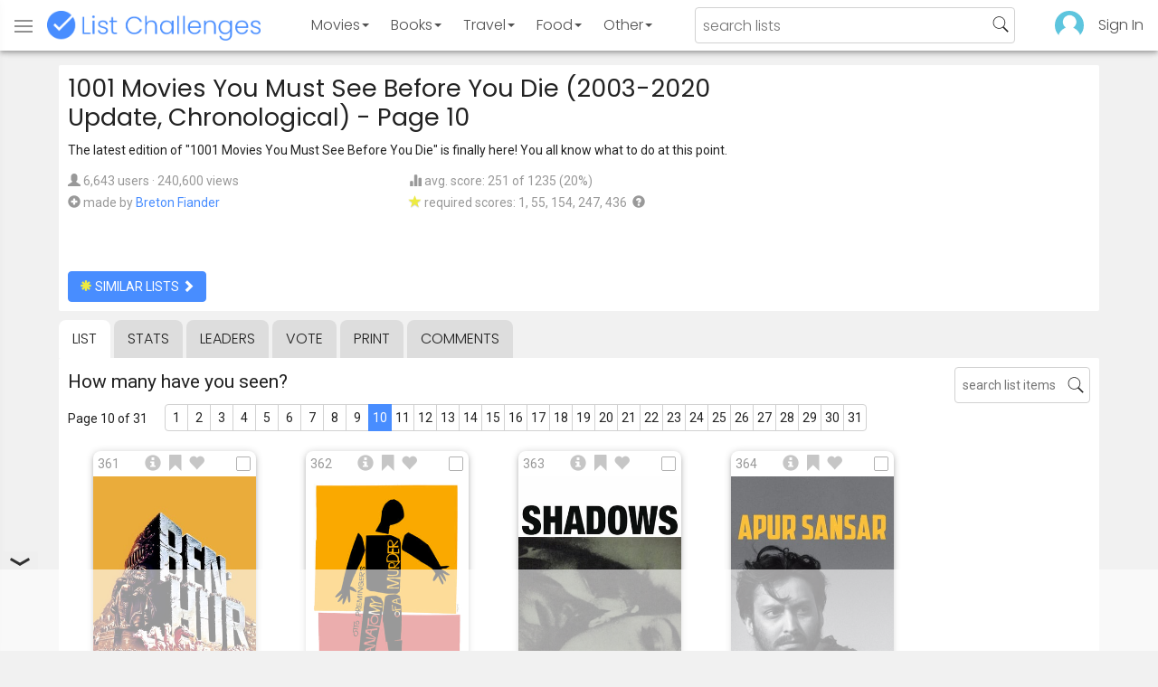

--- FILE ---
content_type: text/html; charset=utf-8
request_url: https://www.listchallenges.com/1001-movies-you-must-see-2020-chronological/list/10
body_size: 17878
content:


<!DOCTYPE html>

<html id="html">

<head><meta charset="utf-8" /><title>
	1001 Movies You Must See Before You Die (2003-2020 Update, Chronological) - Page 10
</title>
            <script type="text/javascript" id="publift-footer-sticky">window.enableFooterSticky = true;</script>
            <script async src="https://cdn.fuseplatform.net/publift/tags/2/4143/fuse.js"></script>
        



        <link href="https://fonts.googleapis.com/css?family=Poppins:300,400|Roboto" rel="stylesheet">

        <link href="/bundles/app-styles?v=WfAfF6vFRj_GcLIGcJaX5KyO7LrfruEWBXJaBT75jWw1" rel="stylesheet"/>

        <!-- Global site tag (gtag.js) - Google Analytics -->
        <script async src="https://www.googletagmanager.com/gtag/js?id=G-965F4245JC"></script>
        <script>
            window.dataLayer = window.dataLayer || [];
            function gtag() { dataLayer.push(arguments); }
            gtag('js', new Date());

            gtag('config', 'G-965F4245JC');
        </script>
        <link href="/favicon.png" rel="icon" type="image/png" /><meta name="viewport" content="width=device-width, initial-scale=1.0" />
    

    <script type='text/javascript' src='//platform-api.sharethis.com/js/sharethis.js#property=5c9aaa2bfb6af900122ece55&product=inline-share-buttons' async='async'></script>
<meta property="og:title" content="1001 Movies You Must See Before You Die (2003-2020 Update, Chronological) - Page 10" />
<link rel="canonical" href="https://www.listchallenges.com/1001-movies-you-must-see-2020-chronological/list/10" />
<meta property="og:url" content="https://www.listchallenges.com/1001-movies-you-must-see-2020-chronological/list/10" />
<link rel="image_src" href="https://www.listchallenges.com/f/lists/5c1f8fb8-87de-4ccf-9448-d8aaf72200c9.jpg" />
<meta property="og:image" content="https://www.listchallenges.com/f/lists/5c1f8fb8-87de-4ccf-9448-d8aaf72200c9.jpg" />
<meta property="og:image:width" content="600" />
<meta property="og:image:height" content="315" />
<meta property="og:type" content="article" />
<meta name="description" content="The latest edition of &quot;1001 Movies You Must See Before You Die&quot; is finally here! You all know what to do at this point." />
<meta property="og:description" content="The latest edition of &quot;1001 Movies You Must See Before You Die&quot; is finally here! You all know what to do at this point." />
<link rel="apple-touch-icon" href="/i/logo-big.png" />
<meta property="fb:app_id" content="1143373707863187" />
<meta property="og:site_name" content="List Challenges" />
</head>

<body id="body">

    

    <div class="backdrop" onclick="app.setBodyState('');" style="visibility: hidden"></div>
    <div class="toast"></div>
    

<header class="header shadow-4">
	<div class="header-content">
		<div class="header-button header-buttonMenu" onclick="header.menuButtonClick()">
			<span class="visible-IE glyphicon glyphicon-menu-hamburger"></span>
			<span class="hidden-IE">
				<i class="svgIcon "><svg><use xlink:href="/i/icons.svg#icon-list"></use></svg></i>
			</span>
		</div>
		<div class="header-titleWrapper">
			<a class="header-button header-title" href="/">
				<img src="/i/logo-title.png" alt="List Challenges" />
			</a>
		</div>
		<div class="flex-grow1 hidden-xs hidden-sm"></div>
		<a class="header-button header-buttonCategory"
			href="/movies"
			data-category="movies">
			<span class="button-text">Movies</span>
			<span class="caret"></span>
		</a>
		<a class="header-button header-buttonCategory"
			href="/books"
			data-category="books">
			<span class="button-text">Books</span>
			<span class="caret"></span>
		</a>
        <a class="header-button header-buttonCategory"
           href="/travel"
           data-category="travel">
            <span class="button-text">Travel</span>
            <span class="caret"></span>
        </a>
		<a class="header-button header-buttonCategory"
			href="/food"
			data-category="food">
			<span class="button-text">Food</span>
			<span class="caret"></span>
		</a>
		<a data-category="other" class="header-button header-buttonCategory"
			href="/other">
			<span class="button-text">Other</span>
			<span class="caret"></span>
		</a>
		<div class="flex-grow1"></div>
			
		
		<form id="formSearch" action="/lists/search" method="get" class="header-search">
			<input autocomplete="off" type="search" maxlength="100" placeholder="search lists" name="s" />
			<i class="svgIcon header-clearSearch"><svg><use xlink:href="/i/icons.svg#icon-x-button"></use></svg></i>
			<i class="svgIcon header-openSearch"><svg><use xlink:href="/i/icons.svg#icon-search"></use></svg></i>
		</form>

		<div class="flex-grow1 hidden-xs"></div>
	
        <a class="header-button header-buttonProfile hidden-xxs" href="/sign-in">
            <img src="/f/users/default.png" />
        </a>
		<a class="header-button hidden-xs" href="/sign-in">
				Sign In
		</a>
	
	</div>

	<div class="header-listsDropDown flexRow">
		<div>
			<div class="header-buttonSort selected"
				onclick="header.redirectToCurrentHeaderSelection();"
				data-sort="trending">
				<span class="glyphicon glyphicon-arrow-up "></span> Trending
			</div>
			<div class="header-buttonSort"
				 onclick="header.redirectToCurrentHeaderSelection();"
				 data-sort="new">
				<span class="glyphicon glyphicon-time "></span> New
			</div>
			<div class="header-buttonSort"
				onclick="header.redirectToCurrentHeaderSelection();"
				data-sort="popular">
				<span class="glyphicon glyphicon-user "></span> Popular
			</div>
		</div>
		<div class="header-listsByCategory header-lists flex-grow1"></div>
	</div>

	<div class="header-searchResults">
	</div>

</header>

<div class="menu shadow-8">
	
	
		<a class="menu-link menu-linkFeature menu-linkSignIn" href="/sign-in">
			<img src="/f/users/default.png" />
			<div>Sign In</div>
		</a>
	
	<a class="menu-link" href="/create-list"><i class="svgIcon "><svg><use xlink:href="/i/icons.svg#icon-add"></use></svg></i> Make a List</a>
	<a class="menu-link" href="/lists/all/trending"><i class="svgIcon "><svg><use xlink:href="/i/icons.svg#icon-todo-list"></use></svg></i> Browse Lists</a>
	<a class="menu-link" href="/lists/search"><i class="svgIcon "><svg><use xlink:href="/i/icons.svg#icon-search"></use></svg></i> Search Lists</a>
	<a class="menu-link" href="/leaders"><i class="svgIcon "><svg><use xlink:href="/i/icons.svg#icon-trophy"></use></svg></i> Leaders</a>
	<a class="menu-link" href="/help"><i class="svgIcon "><svg><use xlink:href="/i/icons.svg#icon-help"></use></svg></i> Help / Contact</a>
	
	
	
	<a class="menu-link" href="/subscribe"><i class="svgIcon "><svg><use xlink:href="/i/icons.svg#icon-new"></use></svg></i> Newsletter</a>
	
</div>

    <form method="post" action="./10" id="form" novalidate="" onsubmit="return false;">
<div class="aspNetHidden">
<input type="hidden" name="__EVENTTARGET" id="__EVENTTARGET" value="" />
<input type="hidden" name="__EVENTARGUMENT" id="__EVENTARGUMENT" value="" />
<input type="hidden" name="__VIEWSTATE" id="__VIEWSTATE" value="Uo0SLOjW0NKDSLmVT+6sxc7VJlNAW2r2XxWng9HRWD3lFUl/7N6gH+fm5nLcoj41UKjHEiU1FqVvqsRo2DhR/diTdt2PcfUAZWCsa0vyC28=" />
</div>

<script type="text/javascript">
//<![CDATA[
var theForm = document.forms['form'];
if (!theForm) {
    theForm = document.form;
}
function __doPostBack(eventTarget, eventArgument) {
    if (!theForm.onsubmit || (theForm.onsubmit() != false)) {
        theForm.__EVENTTARGET.value = eventTarget;
        theForm.__EVENTARGUMENT.value = eventArgument;
        theForm.submit();
    }
}
//]]>
</script>


<div class="aspNetHidden">

	<input type="hidden" name="__VIEWSTATEGENERATOR" id="__VIEWSTATEGENERATOR" value="B876C835" />
	<input type="hidden" name="__EVENTVALIDATION" id="__EVENTVALIDATION" value="j8cBgWewMcmd1Zy4KbcKK+lWGr9r10TFBl0fXQgS+VfhYEAcOI0KO+tzi9IMt+LDQl5HUT4TDmnLrvL4nBJslqvzFme9nTpEv8ASC/kNMJpqWk2dZIpWvH6qJppsFxy/4gwQ2iJcMiP/W7LqlaDzqg==" />
</div>

        

        <div id="panelContainer_Master" class="container">
	

            
            
            

            

    <div id="MainContent_divListMaster" class="listMaster">

        <div class="listMaster-listImage" style="background-image: url('/f/lists/5c1f8fb8-87de-4ccf-9448-d8aaf72200c9.jpg')"></div>

        <div class="checklist-scorePlaceholder"></div>

        <div class="listMaster-listImagePlaceholder"></div>

        <div class="listMaster-belowImage">

            

            <div class="content listMaster-top">

                
                <div class="fr pl-20 hidden-xs hidden-sm">
                    <span class="ad-wrapper"><div data-fuse="list_mrec" class="ad-4 ad"></div></span>
                </div>
                

                <h1 class="listMaster-topName">
                    1001 Movies You Must See Before You Die (2003-2020 Update, Chronological)
                     - Page 10
                </h1>

                <div class="listMaster-showInfo">
                    <button type="button" class="btn btn-default btn-xs">show list info</button>
                </div>

                <div id="MainContent_divDescription" class="listMaster-topDescription">
                    <div class="listMaster-topDescription-content">
                        The latest edition of "1001 Movies You Must See Before You Die" is finally here! You all know what to do at this point.
                    </div>
                </div>
                <a href="#" class="listMaster-read-more-link link">Read More</a>

                <div class="listMaster-topInfo flexResponsive flexResponsive-no-margin">
                    <div>
                        <div>
                            <span class="glyphicon glyphicon-user"></span>
                            6,643 users
							&middot;
							240,600 views
                        </div>
                        <div class="flexRow">
                            <div>
                                <span class="glyphicon glyphicon-plus-sign"></span>&nbsp;
                            </div>
                            <div>
                                <span class="no-wrap">made by <a href="/profile/301136" class="link" rel="nofollow">Breton Fiander</a></span>
                            </div>
                        </div>
                    </div>
                    <div>
                        <div>
                            <span class="glyphicon glyphicon-stats "></span> avg. score: 251 of 1235 (20%)
                        </div>
                        <div>
                            <span class="glyphicon glyphicon-star "></span> required scores: 1, 55, 154, 247, 436&nbsp;
							<a href="/help#StarRequirements" class="link-999"><span class="glyphicon glyphicon-question-sign"></span></a>
                        </div>
                    </div>
                </div>

                <div class="listMaster-shareList mmm">
                    <div class="sharethis-inline-share-buttons" data-url="https://www.listchallenges.com/1001-movies-you-must-see-2020-chronological"></div>
                </div>

                <div>
                    <a onclick="app.redirect(&#39;/lists/similar/290534&#39;);return false;" id="MainContent_buttonSimilarLists" class="btn btn-primary  " formnovalidate="formnovalidate" href="javascript:__doPostBack(&#39;ctl00$ctl00$MainContent$buttonSimilarLists&#39;,&#39;&#39;)"><span class='glyphicon glyphicon-asterisk' style='color:#edeb40'></span> similar lists <span class="glyphicon glyphicon-chevron-right "></span></a>
                    
                </div>

            </div>


            <div id="MainContent_navsListPages" class="tabs listMaster-tabs">
                <a href="/1001-movies-you-must-see-2020-chronological" class=" active"  rel="nofollow">list</a>
                <a href="/1001-movies-you-must-see-2020-chronological/stats"   rel="nofollow">stats</a>
                <a href="/1001-movies-you-must-see-2020-chronological/leaders"   rel="nofollow">leaders</a>
                <a href="/1001-movies-you-must-see-2020-chronological/vote"   rel="nofollow"><span class="hidden-xs">vote</span><span class="visible-xs">Vote</span></a>
                <a href="/print-list/290534"   target="_blank" rel="nofollow">print</a>
                <a href="/1001-movies-you-must-see-2020-chronological/comments"   rel="nofollow">comments</a>
            </div>

            <div id="listMasterContentWrapper" class="clearfix">
                

    <div class="checklist-starAnimated">
        <span class="glyphicon glyphicon-star "></span> 
    </div>

    <div class="checklist">

        <div class="checklist-content content clearfix">

            <div class="checklist-search">
                <input class="checklist-input" autocomplete="off" type="search" maxlength="100" placeholder="search list items" />
                <i class="svgIcon checklist-clearSearch"><svg><use xlink:href="/i/icons.svg#icon-x-button"></use></svg></i>
                <i class="svgIcon checklist-openSearch"><svg><use xlink:href="/i/icons.svg#icon-search"></use></svg></i>
                <div class="checklist-searchResults shadow-3 checklist-searchResults-tall-images">
                    <div class="message">type to search</div>
                </div>
            </div>

            <h3 class="checklist-question">
                How many have you seen?
            </h3>

            

            <div class="checklist-paging clearfix">

                <div class="checklist-pageTop">
                    Page 10 of 31
                </div>

                <div id="MainContent_MainContent_pager" class="pager pager-narrowMargins"><a href="/1001-movies-you-must-see-2020-chronological" >1</a><a href="/1001-movies-you-must-see-2020-chronological/list/2" >2</a><a href="/1001-movies-you-must-see-2020-chronological/list/3" >3</a><a href="/1001-movies-you-must-see-2020-chronological/list/4" >4</a><a href="/1001-movies-you-must-see-2020-chronological/list/5" >5</a><a href="/1001-movies-you-must-see-2020-chronological/list/6" >6</a><a href="/1001-movies-you-must-see-2020-chronological/list/7" >7</a><a href="/1001-movies-you-must-see-2020-chronological/list/8" >8</a><a href="/1001-movies-you-must-see-2020-chronological/list/9" >9</a><a href="/1001-movies-you-must-see-2020-chronological/list/10" class="active">10</a><a href="/1001-movies-you-must-see-2020-chronological/list/11" >11</a><a href="/1001-movies-you-must-see-2020-chronological/list/12" >12</a><a href="/1001-movies-you-must-see-2020-chronological/list/13" >13</a><a href="/1001-movies-you-must-see-2020-chronological/list/14" >14</a><a href="/1001-movies-you-must-see-2020-chronological/list/15" >15</a><a href="/1001-movies-you-must-see-2020-chronological/list/16" >16</a><a href="/1001-movies-you-must-see-2020-chronological/list/17" >17</a><a href="/1001-movies-you-must-see-2020-chronological/list/18" >18</a><a href="/1001-movies-you-must-see-2020-chronological/list/19" >19</a><a href="/1001-movies-you-must-see-2020-chronological/list/20" >20</a><a href="/1001-movies-you-must-see-2020-chronological/list/21" >21</a><a href="/1001-movies-you-must-see-2020-chronological/list/22" >22</a><a href="/1001-movies-you-must-see-2020-chronological/list/23" >23</a><a href="/1001-movies-you-must-see-2020-chronological/list/24" >24</a><a href="/1001-movies-you-must-see-2020-chronological/list/25" >25</a><a href="/1001-movies-you-must-see-2020-chronological/list/26" >26</a><a href="/1001-movies-you-must-see-2020-chronological/list/27" >27</a><a href="/1001-movies-you-must-see-2020-chronological/list/28" >28</a><a href="/1001-movies-you-must-see-2020-chronological/list/29" >29</a><a href="/1001-movies-you-must-see-2020-chronological/list/30" >30</a><a href="/1001-movies-you-must-see-2020-chronological/list/31" >31</a></div>

            </div>

            <div class="checklist-itemsSection">

                <div class="checklist-itemsSectionLeft tall-images">

                    <div class="checklist-listItems">

                        <div id="MainContent_MainContent_itemRepeater_repeater" class="clearfix items-grid items-container tall-images items-container-cursor-pointer" >
        <div class="item even" data-item-id="2143332" data-category-id="4">
            
            <div class="item-click-area" role="button" tabindex="0">
                <div class="item-top">
                    <span class="item-button item-button-info glyphicon glyphicon-info-sign"></span><span class="item-button item-button-todo glyphicon glyphicon-bookmark"></span><span class="item-button item-button-favorite glyphicon glyphicon-heart"></span>
                </div>
                <div class="item-image-wrapper">
                    <div>
                        <img src="/f/items2020/68668827-ee4b-4cea-ac4e-8527f80717bd.jpg" alt="Ben-Hur (1959)" />
                    </div>
                </div>
                <div class="item-name">Ben-Hur (1959)</div>
                <div class="item-rank">361</div>
                <div class="item-checkbox"></div>
                <div class="item-movie-info"><div class="flex-grow1"></div><div class="movie-ratings"><a href="/item-redirect?id=2143332&type=0" target="_blank" ref="nofollow" onclick="app.stopProp(event);"><img src="/i/rt-fresh.png" />86%</a><a href="/item-redirect?id=2143332&type=1" target="_blank" ref="nofollow" onclick="app.stopProp(event);"><img src="/i/imdb.png" />8.1</a></div><div class="flex-grow1"></div></div>
                
                
                
            </div>
        </div>
        
    
        <div class="item odd" data-item-id="2142861" data-category-id="4">
            
            <div class="item-click-area" role="button" tabindex="0">
                <div class="item-top">
                    <span class="item-button item-button-info glyphicon glyphicon-info-sign"></span><span class="item-button item-button-todo glyphicon glyphicon-bookmark"></span><span class="item-button item-button-favorite glyphicon glyphicon-heart"></span>
                </div>
                <div class="item-image-wrapper">
                    <div>
                        <img src="/f/items2020/cb81f5ec-d9cd-46dd-89ad-f2756f0b316b.jpg" alt="Anatomy of a Murder (1959)" />
                    </div>
                </div>
                <div class="item-name">Anatomy of a Murder (1959)</div>
                <div class="item-rank">362</div>
                <div class="item-checkbox"></div>
                <div class="item-movie-info"><div class="flex-grow1"></div><div class="movie-ratings"><a href="/item-redirect?id=2142861&type=0" target="_blank" ref="nofollow" onclick="app.stopProp(event);"><img src="/i/rt-cert.png" />100%</a><a href="/item-redirect?id=2142861&type=1" target="_blank" ref="nofollow" onclick="app.stopProp(event);"><img src="/i/imdb.png" />8.0</a></div><div class="flex-grow1"></div></div>
                
                
                
            </div>
        </div>
        
    
        <div class="item even" data-item-id="2151432" data-category-id="4">
            
            <div class="item-click-area" role="button" tabindex="0">
                <div class="item-top">
                    <span class="item-button item-button-info glyphicon glyphicon-info-sign"></span><span class="item-button item-button-todo glyphicon glyphicon-bookmark"></span><span class="item-button item-button-favorite glyphicon glyphicon-heart"></span>
                </div>
                <div class="item-image-wrapper">
                    <div>
                        <img src="/f/items2020/ce6d81fd-2a1d-4c20-a6fa-adfff7c0af09.jpg" alt="Shadows (1959)" />
                    </div>
                </div>
                <div class="item-name">Shadows (1959)</div>
                <div class="item-rank">363</div>
                <div class="item-checkbox"></div>
                <div class="item-movie-info"><div class="flex-grow1"></div><div class="movie-ratings"><a href="/item-redirect?id=2151432&type=0" target="_blank" ref="nofollow" onclick="app.stopProp(event);"><img src="/i/rt-fresh.png" />100%</a><a href="/item-redirect?id=2151432&type=1" target="_blank" ref="nofollow" onclick="app.stopProp(event);"><img src="/i/imdb.png" />7.3</a></div><div class="flex-grow1"></div></div>
                
                
                
            </div>
        </div>
        
    
        <div class="item odd" data-item-id="2143531" data-category-id="4">
            
            <div class="item-click-area" role="button" tabindex="0">
                <div class="item-top">
                    <span class="item-button item-button-info glyphicon glyphicon-info-sign"></span><span class="item-button item-button-todo glyphicon glyphicon-bookmark"></span><span class="item-button item-button-favorite glyphicon glyphicon-heart"></span>
                </div>
                <div class="item-image-wrapper">
                    <div>
                        <img src="/f/items2020/97774fe3-c2ca-4565-be34-c3f42028d6ba.jpg" alt="The World of Apu (1959)" />
                    </div>
                </div>
                <div class="item-name">The World of Apu (1959)</div>
                <div class="item-rank">364</div>
                <div class="item-checkbox"></div>
                <div class="item-movie-info"><div class="flex-grow1"></div><div class="movie-ratings"><a href="/item-redirect?id=2143531&type=0" target="_blank" ref="nofollow" onclick="app.stopProp(event);"><img src="/i/rt-fresh.png" />96%</a><a href="/item-redirect?id=2143531&type=1" target="_blank" ref="nofollow" onclick="app.stopProp(event);"><img src="/i/imdb.png" />8.5</a></div><div class="flex-grow1"></div></div>
                
                
                
            </div>
        </div>
        <span class="ad-wrapper"><div data-fuse="list_incontent_1" class="ad-1 ad"></div></span>
    
        <div class="item even" data-item-id="2143050" data-category-id="4">
            
            <div class="item-click-area" role="button" tabindex="0">
                <div class="item-top">
                    <span class="item-button item-button-info glyphicon glyphicon-info-sign"></span><span class="item-button item-button-todo glyphicon glyphicon-bookmark"></span><span class="item-button item-button-favorite glyphicon glyphicon-heart"></span>
                </div>
                <div class="item-image-wrapper">
                    <div>
                        <img src="/f/items2020/8ee1b0d4-c51a-4d44-85e2-80a12a233cff.jpg" alt="Rio Bravo (1959)" />
                    </div>
                </div>
                <div class="item-name">Rio Bravo (1959)</div>
                <div class="item-rank">365</div>
                <div class="item-checkbox"></div>
                <div class="item-movie-info"><div class="flex-grow1"></div><div class="movie-ratings"><a href="/item-redirect?id=2143050&type=0" target="_blank" ref="nofollow" onclick="app.stopProp(event);"><img src="/i/rt-fresh.png" />98%</a><a href="/item-redirect?id=2143050&type=1" target="_blank" ref="nofollow" onclick="app.stopProp(event);"><img src="/i/imdb.png" />8.0</a></div><div class="flex-grow1"></div></div>
                
                
                
            </div>
        </div>
        
    
        <div class="item odd" data-item-id="2171825" data-category-id="4">
            
            <div class="item-click-area" role="button" tabindex="0">
                <div class="item-top">
                    <span class="item-button item-button-info glyphicon glyphicon-info-sign"></span><span class="item-button item-button-todo glyphicon glyphicon-bookmark"></span><span class="item-button item-button-favorite glyphicon glyphicon-heart"></span>
                </div>
                <div class="item-image-wrapper">
                    <div>
                        <img src="/f/items2020/f8bbd445-bcd1-48dc-9cf9-fe87ec38a202.jpg" alt="Floating Weeds (1959)" />
                    </div>
                </div>
                <div class="item-name">Floating Weeds (1959)</div>
                <div class="item-rank">366</div>
                <div class="item-checkbox"></div>
                <div class="item-movie-info"><div class="flex-grow1"></div><div class="movie-ratings"><a href="/item-redirect?id=2171825&type=0" target="_blank" ref="nofollow" onclick="app.stopProp(event);"><img src="/i/rt-fresh.png" />96%</a><a href="/item-redirect?id=2171825&type=1" target="_blank" ref="nofollow" onclick="app.stopProp(event);"><img src="/i/imdb.png" />7.9</a></div><div class="flex-grow1"></div></div>
                
                
                
            </div>
        </div>
        
    
        <div class="item even" data-item-id="2161362" data-category-id="4">
            
            <div class="item-click-area" role="button" tabindex="0">
                <div class="item-top">
                    <span class="item-button item-button-info glyphicon glyphicon-info-sign"></span><span class="item-button item-button-todo glyphicon glyphicon-bookmark"></span><span class="item-button item-button-favorite glyphicon glyphicon-heart"></span>
                </div>
                <div class="item-image-wrapper">
                    <div>
                        <img src="/f/items2020/aa630c94-1a23-4f77-b608-99c2ce50f545.jpg" alt="Eyes Without a Face (1960)" />
                    </div>
                </div>
                <div class="item-name">Eyes Without a Face (1960)</div>
                <div class="item-rank">367</div>
                <div class="item-checkbox"></div>
                <div class="item-movie-info"><div class="flex-grow1"></div><div class="movie-ratings"><a href="/item-redirect?id=2161362&type=0" target="_blank" ref="nofollow" onclick="app.stopProp(event);"><img src="/i/rt-cert.png" />98%</a><a href="/item-redirect?id=2161362&type=1" target="_blank" ref="nofollow" onclick="app.stopProp(event);"><img src="/i/imdb.png" />7.7</a></div><div class="flex-grow1"></div></div>
                
                
                
            </div>
        </div>
        
    
        <div class="item odd" data-item-id="2164692" data-category-id="4">
            
            <div class="item-click-area" role="button" tabindex="0">
                <div class="item-top">
                    <span class="item-button item-button-info glyphicon glyphicon-info-sign"></span><span class="item-button item-button-todo glyphicon glyphicon-bookmark"></span><span class="item-button item-button-favorite glyphicon glyphicon-heart"></span>
                </div>
                <div class="item-image-wrapper">
                    <div>
                        <img src="/f/items2020/b82d6a78-70ea-4a59-bfc6-d210e7339a0b.jpg" alt="Saturday Night and Sunday Morning (1960)" />
                    </div>
                </div>
                <div class="item-name">Saturday Night and Sunday Morning (1960)</div>
                <div class="item-rank">368</div>
                <div class="item-checkbox"></div>
                <div class="item-movie-info"><div class="flex-grow1"></div><div class="movie-ratings"><a href="/item-redirect?id=2164692&type=0" target="_blank" ref="nofollow" onclick="app.stopProp(event);"><img src="/i/rt-fresh.png" />87%</a><a href="/item-redirect?id=2164692&type=1" target="_blank" ref="nofollow" onclick="app.stopProp(event);"><img src="/i/imdb.png" />7.5</a></div><div class="flex-grow1"></div></div>
                
                
                
            </div>
        </div>
        
    
        <div class="item even" data-item-id="2143146" data-category-id="4">
            
            <div class="item-click-area" role="button" tabindex="0">
                <div class="item-top">
                    <span class="item-button item-button-info glyphicon glyphicon-info-sign"></span><span class="item-button item-button-todo glyphicon glyphicon-bookmark"></span><span class="item-button item-button-favorite glyphicon glyphicon-heart"></span>
                </div>
                <div class="item-image-wrapper">
                    <div>
                        <img class="lazy-load" data-src="/f/items2020/791faa8e-17d7-4815-a84c-8febd9b9f7c5.jpg" src="/i/b.png" alt="La Dolce Vita (1960)" />
                    </div>
                </div>
                <div class="item-name">La Dolce Vita (1960)</div>
                <div class="item-rank">369</div>
                <div class="item-checkbox"></div>
                <div class="item-movie-info"><div class="flex-grow1"></div><div class="movie-ratings"><a href="/item-redirect?id=2143146&type=0" target="_blank" ref="nofollow" onclick="app.stopProp(event);"><img src="/i/rt-cert.png" />96%</a><a href="/item-redirect?id=2143146&type=1" target="_blank" ref="nofollow" onclick="app.stopProp(event);"><img src="/i/imdb.png" />8.0</a></div><div class="flex-grow1"></div></div>
                
                
                
            </div>
        </div>
        
    
        <div class="item odd" data-item-id="2159837" data-category-id="4">
            
            <div class="item-click-area" role="button" tabindex="0">
                <div class="item-top">
                    <span class="item-button item-button-info glyphicon glyphicon-info-sign"></span><span class="item-button item-button-todo glyphicon glyphicon-bookmark"></span><span class="item-button item-button-favorite glyphicon glyphicon-heart"></span>
                </div>
                <div class="item-image-wrapper">
                    <div>
                        <img class="lazy-load" data-src="/f/items2020/f1bae191-6cc9-4da7-9a72-a86c1b8ac723.jpg" src="/i/b.png" alt="Le Trou (1960)" />
                    </div>
                </div>
                <div class="item-name">Le Trou (1960)</div>
                <div class="item-rank">370</div>
                <div class="item-checkbox"></div>
                <div class="item-movie-info"><div class="flex-grow1"></div><div class="movie-ratings"><a href="/item-redirect?id=2159837&type=0" target="_blank" ref="nofollow" onclick="app.stopProp(event);"><img src="/i/rt-fresh.png" />94%</a><a href="/item-redirect?id=2159837&type=1" target="_blank" ref="nofollow" onclick="app.stopProp(event);"><img src="/i/imdb.png" />8.5</a></div><div class="flex-grow1"></div></div>
                
                
                
            </div>
        </div>
        
    
        <div class="item even" data-item-id="2146389" data-category-id="4">
            
            <div class="item-click-area" role="button" tabindex="0">
                <div class="item-top">
                    <span class="item-button item-button-info glyphicon glyphicon-info-sign"></span><span class="item-button item-button-todo glyphicon glyphicon-bookmark"></span><span class="item-button item-button-favorite glyphicon glyphicon-heart"></span>
                </div>
                <div class="item-image-wrapper">
                    <div>
                        <img class="lazy-load" data-src="/f/items2020/2db896c2-8308-4314-a598-82d453a55bdb.jpg" src="/i/b.png" alt="Rocco and His Brothers (1960)" />
                    </div>
                </div>
                <div class="item-name">Rocco and His Brothers (1960)</div>
                <div class="item-rank">371</div>
                <div class="item-checkbox"></div>
                <div class="item-movie-info"><div class="flex-grow1"></div><div class="movie-ratings"><a href="/item-redirect?id=2146389&type=0" target="_blank" ref="nofollow" onclick="app.stopProp(event);"><img src="/i/rt-fresh.png" />89%</a><a href="/item-redirect?id=2146389&type=1" target="_blank" ref="nofollow" onclick="app.stopProp(event);"><img src="/i/imdb.png" />8.3</a></div><div class="flex-grow1"></div></div>
                
                
                
            </div>
        </div>
        
    
        <div class="item odd" data-item-id="2145498" data-category-id="4">
            
            <div class="item-click-area" role="button" tabindex="0">
                <div class="item-top">
                    <span class="item-button item-button-info glyphicon glyphicon-info-sign"></span><span class="item-button item-button-todo glyphicon glyphicon-bookmark"></span><span class="item-button item-button-favorite glyphicon glyphicon-heart"></span>
                </div>
                <div class="item-image-wrapper">
                    <div>
                        <img class="lazy-load" data-src="/f/items2020/e51aff1e-6580-4532-9b41-65ab4288b40a.jpg" src="/i/b.png" alt="L&#39;avventura (1960)" />
                    </div>
                </div>
                <div class="item-name">L&#39;avventura (1960)</div>
                <div class="item-rank">372</div>
                <div class="item-checkbox"></div>
                <div class="item-movie-info"><div class="flex-grow1"></div><div class="movie-ratings"><a href="/item-redirect?id=2145498&type=0" target="_blank" ref="nofollow" onclick="app.stopProp(event);"><img src="/i/rt-fresh.png" />94%</a><a href="/item-redirect?id=2145498&type=1" target="_blank" ref="nofollow" onclick="app.stopProp(event);"><img src="/i/imdb.png" />7.8</a></div><div class="flex-grow1"></div></div>
                
                
                
            </div>
        </div>
        
    
        <div class="item even" data-item-id="2143021" data-category-id="4">
            
            <div class="item-click-area" role="button" tabindex="0">
                <div class="item-top">
                    <span class="item-button item-button-info glyphicon glyphicon-info-sign"></span><span class="item-button item-button-todo glyphicon glyphicon-bookmark"></span><span class="item-button item-button-favorite glyphicon glyphicon-heart"></span>
                </div>
                <div class="item-image-wrapper">
                    <div>
                        <img class="lazy-load" data-src="/f/items2020/6393d6f1-5725-49af-8cc5-2cdb3cc4cde5.jpg" src="/i/b.png" alt="Breathless (1960)" />
                    </div>
                </div>
                <div class="item-name">Breathless (1960)</div>
                <div class="item-rank">373</div>
                <div class="item-checkbox"></div>
                <div class="item-movie-info"><div class="flex-grow1"></div><div class="movie-ratings"><a href="/item-redirect?id=2143021&type=0" target="_blank" ref="nofollow" onclick="app.stopProp(event);"><img src="/i/rt-cert.png" />96%</a><a href="/item-redirect?id=2143021&type=1" target="_blank" ref="nofollow" onclick="app.stopProp(event);"><img src="/i/imdb.png" />7.7</a></div><div class="flex-grow1"></div></div>
                
                
                
            </div>
        </div>
        
    
        <div class="item odd" data-item-id="2143594" data-category-id="4">
            
            <div class="item-click-area" role="button" tabindex="0">
                <div class="item-top">
                    <span class="item-button item-button-info glyphicon glyphicon-info-sign"></span><span class="item-button item-button-todo glyphicon glyphicon-bookmark"></span><span class="item-button item-button-favorite glyphicon glyphicon-heart"></span>
                </div>
                <div class="item-image-wrapper">
                    <div>
                        <img class="lazy-load" data-src="/f/items2020/4b9e51ee-c413-45d9-a2c9-d114ae679537.jpg" src="/i/b.png" alt="Spartacus (1960)" />
                    </div>
                </div>
                <div class="item-name">Spartacus (1960)</div>
                <div class="item-rank">374</div>
                <div class="item-checkbox"></div>
                <div class="item-movie-info"><div class="flex-grow1"></div><div class="movie-ratings"><a href="/item-redirect?id=2143594&type=0" target="_blank" ref="nofollow" onclick="app.stopProp(event);"><img src="/i/rt-cert.png" />93%</a><a href="/item-redirect?id=2143594&type=1" target="_blank" ref="nofollow" onclick="app.stopProp(event);"><img src="/i/imdb.png" />7.9</a></div><div class="flex-grow1"></div></div>
                
                
                
            </div>
        </div>
        
    
        <div class="item even" data-item-id="2143034" data-category-id="4">
            
            <div class="item-click-area" role="button" tabindex="0">
                <div class="item-top">
                    <span class="item-button item-button-info glyphicon glyphicon-info-sign"></span><span class="item-button item-button-todo glyphicon glyphicon-bookmark"></span><span class="item-button item-button-favorite glyphicon glyphicon-heart"></span>
                </div>
                <div class="item-image-wrapper">
                    <div>
                        <img class="lazy-load" data-src="/f/items2020/d45e6375-7a9d-4257-9cdf-ad0dbfe195f2.jpg" src="/i/b.png" alt="The Apartment (1960)" />
                    </div>
                </div>
                <div class="item-name">The Apartment (1960)</div>
                <div class="item-rank">375</div>
                <div class="item-checkbox"></div>
                <div class="item-movie-info"><div class="flex-grow1"></div><div class="movie-ratings"><a href="/item-redirect?id=2143034&type=0" target="_blank" ref="nofollow" onclick="app.stopProp(event);"><img src="/i/rt-cert.png" />93%</a><a href="/item-redirect?id=2143034&type=1" target="_blank" ref="nofollow" onclick="app.stopProp(event);"><img src="/i/imdb.png" />8.3</a></div><div class="flex-grow1"></div></div>
                
                
                
            </div>
        </div>
        
    
        <div class="item odd" data-item-id="2168472" data-category-id="4">
            
            <div class="item-click-area" role="button" tabindex="0">
                <div class="item-top">
                    <span class="item-button item-button-info glyphicon glyphicon-info-sign"></span><span class="item-button item-button-todo glyphicon glyphicon-bookmark"></span><span class="item-button item-button-favorite glyphicon glyphicon-heart"></span>
                </div>
                <div class="item-image-wrapper">
                    <div>
                        <img class="lazy-load" data-src="/f/items2020/0609f4aa-1481-4058-a79a-e5695c2fecae.jpg" src="/i/b.png" alt="The Housemaid (1960)" />
                    </div>
                </div>
                <div class="item-name">The Housemaid (1960)</div>
                <div class="item-rank">376</div>
                <div class="item-checkbox"></div>
                <div class="item-movie-info"><div class="flex-grow1"></div><div class="movie-ratings"><a href="/item-redirect?id=2168472&type=0" target="_blank" ref="nofollow" onclick="app.stopProp(event);"><img src="/i/rt-fresh.png" />100%</a><a href="/item-redirect?id=2168472&type=1" target="_blank" ref="nofollow" onclick="app.stopProp(event);"><img src="/i/imdb.png" />7.3</a></div><div class="flex-grow1"></div></div>
                
                
                
            </div>
        </div>
        <span class="ad-wrapper"><div data-fuse="list_incontent_2" class="ad-2 ad"></div></span>
    
        <div class="item even" data-item-id="2180128" data-category-id="4">
            
            <div class="item-click-area" role="button" tabindex="0">
                <div class="item-top">
                    <span class="item-button item-button-info glyphicon glyphicon-info-sign"></span><span class="item-button item-button-todo glyphicon glyphicon-bookmark"></span><span class="item-button item-button-favorite glyphicon glyphicon-heart"></span>
                </div>
                <div class="item-image-wrapper">
                    <div>
                        <img class="lazy-load" data-src="/f/items2020/2f59c84b-e24d-4303-a5ff-cf05dca53f0d.jpg" src="/i/b.png" alt="The Cloud-Capped Star (1960)" />
                    </div>
                </div>
                <div class="item-name">The Cloud-Capped Star (1960)</div>
                <div class="item-rank">377</div>
                <div class="item-checkbox"></div>
                <div class="item-movie-info"><div class="flex-grow1"></div><div class="movie-ratings"><a href="/item-redirect?id=2180128&type=1" target="_blank" ref="nofollow" onclick="app.stopProp(event);"><img src="/i/imdb.png" />8.0</a></div><div class="flex-grow1"></div></div>
                
                
                
            </div>
        </div>
        
    
        <div class="item odd" data-item-id="2143215" data-category-id="4">
            
            <div class="item-click-area" role="button" tabindex="0">
                <div class="item-top">
                    <span class="item-button item-button-info glyphicon glyphicon-info-sign"></span><span class="item-button item-button-todo glyphicon glyphicon-bookmark"></span><span class="item-button item-button-favorite glyphicon glyphicon-heart"></span>
                </div>
                <div class="item-image-wrapper">
                    <div>
                        <img class="lazy-load" data-src="/f/items2020/b30bef99-3154-4b99-8e4d-e2dced6e2205.jpg" src="/i/b.png" alt="Psycho (1960)" />
                    </div>
                </div>
                <div class="item-name">Psycho (1960)</div>
                <div class="item-rank">378</div>
                <div class="item-checkbox"></div>
                <div class="item-movie-info"><div class="flex-grow1"></div><div class="movie-ratings"><a href="/item-redirect?id=2143215&type=0" target="_blank" ref="nofollow" onclick="app.stopProp(event);"><img src="/i/rt-cert.png" />96%</a><a href="/item-redirect?id=2143215&type=1" target="_blank" ref="nofollow" onclick="app.stopProp(event);"><img src="/i/imdb.png" />8.5</a></div><div class="flex-grow1"></div></div>
                
                
                
            </div>
        </div>
        
    
        <div class="item even" data-item-id="2143989" data-category-id="4">
            
            <div class="item-click-area" role="button" tabindex="0">
                <div class="item-top">
                    <span class="item-button item-button-info glyphicon glyphicon-info-sign"></span><span class="item-button item-button-todo glyphicon glyphicon-bookmark"></span><span class="item-button item-button-favorite glyphicon glyphicon-heart"></span>
                </div>
                <div class="item-image-wrapper">
                    <div>
                        <img class="lazy-load" data-src="/f/items2020/5a9da2b2-db2c-4113-93ef-b778d39cfc70.jpg" src="/i/b.png" alt="Shoot the Piano Player (1960)" />
                    </div>
                </div>
                <div class="item-name">Shoot the Piano Player (1960)</div>
                <div class="item-rank">379</div>
                <div class="item-checkbox"></div>
                <div class="item-movie-info"><div class="flex-grow1"></div><div class="movie-ratings"><a href="/item-redirect?id=2143989&type=0" target="_blank" ref="nofollow" onclick="app.stopProp(event);"><img src="/i/rt-fresh.png" />90%</a><a href="/item-redirect?id=2143989&type=1" target="_blank" ref="nofollow" onclick="app.stopProp(event);"><img src="/i/imdb.png" />7.4</a></div><div class="flex-grow1"></div></div>
                
                
                
            </div>
        </div>
        
    
        <div class="item odd" data-item-id="2148438" data-category-id="4">
            
            <div class="item-click-area" role="button" tabindex="0">
                <div class="item-top">
                    <span class="item-button item-button-info glyphicon glyphicon-info-sign"></span><span class="item-button item-button-todo glyphicon glyphicon-bookmark"></span><span class="item-button item-button-favorite glyphicon glyphicon-heart"></span>
                </div>
                <div class="item-image-wrapper">
                    <div>
                        <img class="lazy-load" data-src="/f/items2020/2b81972d-582f-4546-8cc0-27dbaed22728.jpg" src="/i/b.png" alt="Peeping Tom (1960)" />
                    </div>
                </div>
                <div class="item-name">Peeping Tom (1960)</div>
                <div class="item-rank">380</div>
                <div class="item-checkbox"></div>
                <div class="item-movie-info"><div class="flex-grow1"></div><div class="movie-ratings"><a href="/item-redirect?id=2148438&type=0" target="_blank" ref="nofollow" onclick="app.stopProp(event);"><img src="/i/rt-cert.png" />95%</a><a href="/item-redirect?id=2148438&type=1" target="_blank" ref="nofollow" onclick="app.stopProp(event);"><img src="/i/imdb.png" />7.6</a></div><div class="flex-grow1"></div></div>
                
                
                
            </div>
        </div>
        
    
        <div class="item even" data-item-id="2158631" data-category-id="4">
            
            <div class="item-click-area" role="button" tabindex="0">
                <div class="item-top">
                    <span class="item-button item-button-info glyphicon glyphicon-info-sign"></span><span class="item-button item-button-todo glyphicon glyphicon-bookmark"></span><span class="item-button item-button-favorite glyphicon glyphicon-heart"></span>
                </div>
                <div class="item-image-wrapper">
                    <div>
                        <img class="lazy-load" data-src="/f/items2020/a05060bd-2e2a-4bea-aed6-c0491c4c3504.jpg" src="/i/b.png" alt="Black Sunday (1960)" />
                    </div>
                </div>
                <div class="item-name">Black Sunday (1960)</div>
                <div class="item-rank">381</div>
                <div class="item-checkbox"></div>
                <div class="item-movie-info"><div class="flex-grow1"></div><div class="movie-ratings"><a href="/item-redirect?id=2158631&type=0" target="_blank" ref="nofollow" onclick="app.stopProp(event);"><img src="/i/rt-fresh.png" />86%</a><a href="/item-redirect?id=2158631&type=1" target="_blank" ref="nofollow" onclick="app.stopProp(event);"><img src="/i/imdb.png" />7.1</a></div><div class="flex-grow1"></div></div>
                
                
                
            </div>
        </div>
        
    
        <div class="item odd" data-item-id="2163376" data-category-id="4">
            
            <div class="item-click-area" role="button" tabindex="0">
                <div class="item-top">
                    <span class="item-button item-button-info glyphicon glyphicon-info-sign"></span><span class="item-button item-button-todo glyphicon glyphicon-bookmark"></span><span class="item-button item-button-favorite glyphicon glyphicon-heart"></span>
                </div>
                <div class="item-image-wrapper">
                    <div>
                        <img class="lazy-load" data-src="/f/items2020/fadfea3e-b3f2-4780-9469-79ae64d2d164.jpg" src="/i/b.png" alt="The Young One (1960)" />
                    </div>
                </div>
                <div class="item-name">The Young One (1960)</div>
                <div class="item-rank">382</div>
                <div class="item-checkbox"></div>
                <div class="item-movie-info"><div class="flex-grow1"></div><div class="movie-ratings"><a href="/item-redirect?id=2163376&type=0" target="_blank" ref="nofollow" onclick="app.stopProp(event);"><img src="/i/rt-fresh.png" />100%</a><a href="/item-redirect?id=2163376&type=1" target="_blank" ref="nofollow" onclick="app.stopProp(event);"><img src="/i/imdb.png" />7.4</a></div><div class="flex-grow1"></div></div>
                
                
                
            </div>
        </div>
        
    
        <div class="item even" data-item-id="2159369" data-category-id="4">
            
            <div class="item-click-area" role="button" tabindex="0">
                <div class="item-top">
                    <span class="item-button item-button-info glyphicon glyphicon-info-sign"></span><span class="item-button item-button-todo glyphicon glyphicon-bookmark"></span><span class="item-button item-button-favorite glyphicon glyphicon-heart"></span>
                </div>
                <div class="item-image-wrapper">
                    <div>
                        <img class="lazy-load" data-src="/f/items2020/c7e0739a-f293-48c4-b984-f32f20531fe0.jpg" src="/i/b.png" alt="Splendor in the Grass (1961)" />
                    </div>
                </div>
                <div class="item-name">Splendor in the Grass (1961)</div>
                <div class="item-rank">383</div>
                <div class="item-checkbox"></div>
                <div class="item-movie-info"><div class="flex-grow1"></div><div class="movie-ratings"><a href="/item-redirect?id=2159369&type=0" target="_blank" ref="nofollow" onclick="app.stopProp(event);"><img src="/i/rt-fresh.png" />75%</a><a href="/item-redirect?id=2159369&type=1" target="_blank" ref="nofollow" onclick="app.stopProp(event);"><img src="/i/imdb.png" />7.8</a></div><div class="flex-grow1"></div></div>
                
                
                
            </div>
        </div>
        
    
        <div class="item odd" data-item-id="2145177" data-category-id="4">
            
            <div class="item-click-area" role="button" tabindex="0">
                <div class="item-top">
                    <span class="item-button item-button-info glyphicon glyphicon-info-sign"></span><span class="item-button item-button-todo glyphicon glyphicon-bookmark"></span><span class="item-button item-button-favorite glyphicon glyphicon-heart"></span>
                </div>
                <div class="item-image-wrapper">
                    <div>
                        <img class="lazy-load" data-src="/f/items2020/1cb7990b-0001-41f6-ae0b-6f07effabb2c.jpg" src="/i/b.png" alt="Viridiana (1961)" />
                    </div>
                </div>
                <div class="item-name">Viridiana (1961)</div>
                <div class="item-rank">384</div>
                <div class="item-checkbox"></div>
                <div class="item-movie-info"><div class="flex-grow1"></div><div class="movie-ratings"><a href="/item-redirect?id=2145177&type=0" target="_blank" ref="nofollow" onclick="app.stopProp(event);"><img src="/i/rt-fresh.png" />96%</a><a href="/item-redirect?id=2145177&type=1" target="_blank" ref="nofollow" onclick="app.stopProp(event);"><img src="/i/imdb.png" />8.1</a></div><div class="flex-grow1"></div></div>
                
                
                
            </div>
        </div>
        
    
        <div class="item even" data-item-id="2483600" data-category-id="4">
            
            <div class="item-click-area" role="button" tabindex="0">
                <div class="item-top">
                    <span class="item-button item-button-info glyphicon glyphicon-info-sign"></span><span class="item-button item-button-todo glyphicon glyphicon-bookmark"></span><span class="item-button item-button-favorite glyphicon glyphicon-heart"></span>
                </div>
                <div class="item-image-wrapper">
                    <div>
                        <img class="lazy-load" data-src="/f/items/1c2c8dd4-92b4-4819-b245-e45776b96cc1.jpg" src="/i/b.png" alt="La Jette (1962)" />
                    </div>
                </div>
                <div class="item-name">La Jette (1962)</div>
                <div class="item-rank">385</div>
                <div class="item-checkbox"></div>
                <div class="item-movie-info"><div class="flex-grow1"></div><div class="movie-ratings"></div><div class="flex-grow1"></div></div>
                
                
                
            </div>
        </div>
        
    
        <div class="item odd" data-item-id="2142926" data-category-id="4">
            
            <div class="item-click-area" role="button" tabindex="0">
                <div class="item-top">
                    <span class="item-button item-button-info glyphicon glyphicon-info-sign"></span><span class="item-button item-button-todo glyphicon glyphicon-bookmark"></span><span class="item-button item-button-favorite glyphicon glyphicon-heart"></span>
                </div>
                <div class="item-image-wrapper">
                    <div>
                        <img class="lazy-load" data-src="/f/items2020/467fa639-ab2b-4298-93cd-ca29f68c0362.jpg" src="/i/b.png" alt="Breakfast at Tiffany&#39;s (1961)" />
                    </div>
                </div>
                <div class="item-name">Breakfast at Tiffany&#39;s (1961)</div>
                <div class="item-rank">386</div>
                <div class="item-checkbox"></div>
                <div class="item-movie-info"><div class="flex-grow1"></div><div class="movie-ratings"><a href="/item-redirect?id=2142926&type=0" target="_blank" ref="nofollow" onclick="app.stopProp(event);"><img src="/i/rt-cert.png" />89%</a><a href="/item-redirect?id=2142926&type=1" target="_blank" ref="nofollow" onclick="app.stopProp(event);"><img src="/i/imdb.png" />7.6</a></div><div class="flex-grow1"></div></div>
                
                
                
            </div>
        </div>
        
    
        <div class="item even" data-item-id="2167077" data-category-id="4">
            
            <div class="item-click-area" role="button" tabindex="0">
                <div class="item-top">
                    <span class="item-button item-button-info glyphicon glyphicon-info-sign"></span><span class="item-button item-button-todo glyphicon glyphicon-bookmark"></span><span class="item-button item-button-favorite glyphicon glyphicon-heart"></span>
                </div>
                <div class="item-image-wrapper">
                    <div>
                        <img class="lazy-load" data-src="/f/items2020/1cd04282-aa3d-47b8-8aad-65d12e369c48.jpg" src="/i/b.png" alt="Lola (1961)" />
                    </div>
                </div>
                <div class="item-name">Lola (1961)</div>
                <div class="item-rank">387</div>
                <div class="item-checkbox"></div>
                <div class="item-movie-info"><div class="flex-grow1"></div><div class="movie-ratings"><a href="/item-redirect?id=2167077&type=0" target="_blank" ref="nofollow" onclick="app.stopProp(event);"><img src="/i/rt-fresh.png" />94%</a><a href="/item-redirect?id=2167077&type=1" target="_blank" ref="nofollow" onclick="app.stopProp(event);"><img src="/i/imdb.png" />7.5</a></div><div class="flex-grow1"></div></div>
                
                
                
            </div>
        </div>
        
    
        <div class="item odd" data-item-id="2195786" data-category-id="4">
            
            <div class="item-click-area" role="button" tabindex="0">
                <div class="item-top">
                    <span class="item-button item-button-info glyphicon glyphicon-info-sign"></span><span class="item-button item-button-todo glyphicon glyphicon-bookmark"></span><span class="item-button item-button-favorite glyphicon glyphicon-heart"></span>
                </div>
                <div class="item-image-wrapper">
                    <div>
                        <img class="lazy-load" data-src="/f/items2020/1abfd130-5770-4744-8397-4c76795e3ea6.jpg" src="/i/b.png" alt="The Exiles (1961)" />
                    </div>
                </div>
                <div class="item-name">The Exiles (1961)</div>
                <div class="item-rank">388</div>
                <div class="item-checkbox"></div>
                <div class="item-movie-info"><div class="flex-grow1"></div><div class="movie-ratings"><a href="/item-redirect?id=2195786&type=0" target="_blank" ref="nofollow" onclick="app.stopProp(event);"><img src="/i/rt-fresh.png" />89%</a><a href="/item-redirect?id=2195786&type=1" target="_blank" ref="nofollow" onclick="app.stopProp(event);"><img src="/i/imdb.png" />6.7</a></div><div class="flex-grow1"></div></div>
                
                
                
            </div>
        </div>
        <span class="ad-wrapper"><div data-fuse="list_incontent_3" class="ad-2 ad"></div></span>
    
        <div class="item even" data-item-id="2167385" data-category-id="4">
            
            <div class="item-click-area" role="button" tabindex="0">
                <div class="item-top">
                    <span class="item-button item-button-info glyphicon glyphicon-info-sign"></span><span class="item-button item-button-todo glyphicon glyphicon-bookmark"></span><span class="item-button item-button-favorite glyphicon glyphicon-heart"></span>
                </div>
                <div class="item-image-wrapper">
                    <div>
                        <img class="lazy-load" data-src="/f/items2020/5070608b-ca55-4c46-86ba-675a55d3d12a.jpg" src="/i/b.png" alt="La Notte (1961)" />
                    </div>
                </div>
                <div class="item-name">La Notte (1961)</div>
                <div class="item-rank">389</div>
                <div class="item-checkbox"></div>
                <div class="item-movie-info"><div class="flex-grow1"></div><div class="movie-ratings"><a href="/item-redirect?id=2167385&type=0" target="_blank" ref="nofollow" onclick="app.stopProp(event);"><img src="/i/rt-fresh.png" />86%</a><a href="/item-redirect?id=2167385&type=1" target="_blank" ref="nofollow" onclick="app.stopProp(event);"><img src="/i/imdb.png" />8.0</a></div><div class="flex-grow1"></div></div>
                
                
                
            </div>
        </div>
        
    
        <div class="item odd" data-item-id="2143942" data-category-id="4">
            
            <div class="item-click-area" role="button" tabindex="0">
                <div class="item-top">
                    <span class="item-button item-button-info glyphicon glyphicon-info-sign"></span><span class="item-button item-button-todo glyphicon glyphicon-bookmark"></span><span class="item-button item-button-favorite glyphicon glyphicon-heart"></span>
                </div>
                <div class="item-image-wrapper">
                    <div>
                        <img class="lazy-load" data-src="/f/items2020/f8bf0b16-f162-4e77-9203-5e1ac5ae9ab0.jpg" src="/i/b.png" alt="West Side Story (1961)" />
                    </div>
                </div>
                <div class="item-name">West Side Story (1961)</div>
                <div class="item-rank">390</div>
                <div class="item-checkbox"></div>
                <div class="item-movie-info"><div class="flex-grow1"></div><div class="movie-ratings"><a href="/item-redirect?id=2143942&type=0" target="_blank" ref="nofollow" onclick="app.stopProp(event);"><img src="/i/rt-cert.png" />93%</a><a href="/item-redirect?id=2143942&type=1" target="_blank" ref="nofollow" onclick="app.stopProp(event);"><img src="/i/imdb.png" />7.5</a></div><div class="flex-grow1"></div></div>
                
                
                
            </div>
        </div>
        
    
        <div class="item even" data-item-id="2143611" data-category-id="4">
            
            <div class="item-click-area" role="button" tabindex="0">
                <div class="item-top">
                    <span class="item-button item-button-info glyphicon glyphicon-info-sign"></span><span class="item-button item-button-todo glyphicon glyphicon-bookmark"></span><span class="item-button item-button-favorite glyphicon glyphicon-heart"></span>
                </div>
                <div class="item-image-wrapper">
                    <div>
                        <img class="lazy-load" data-src="/f/items2020/31bc4991-469a-47d2-b034-1bd9eeedb921.jpg" src="/i/b.png" alt="The Hustler (1961)" />
                    </div>
                </div>
                <div class="item-name">The Hustler (1961)</div>
                <div class="item-rank">391</div>
                <div class="item-checkbox"></div>
                <div class="item-movie-info"><div class="flex-grow1"></div><div class="movie-ratings"><a href="/item-redirect?id=2143611&type=0" target="_blank" ref="nofollow" onclick="app.stopProp(event);"><img src="/i/rt-cert.png" />96%</a><a href="/item-redirect?id=2143611&type=1" target="_blank" ref="nofollow" onclick="app.stopProp(event);"><img src="/i/imdb.png" />8.0</a></div><div class="flex-grow1"></div></div>
                
                
                
            </div>
        </div>
        
    
        <div class="item odd" data-item-id="2159191" data-category-id="4">
            
            <div class="item-click-area" role="button" tabindex="0">
                <div class="item-top">
                    <span class="item-button item-button-info glyphicon glyphicon-info-sign"></span><span class="item-button item-button-todo glyphicon glyphicon-bookmark"></span><span class="item-button item-button-favorite glyphicon glyphicon-heart"></span>
                </div>
                <div class="item-image-wrapper">
                    <div>
                        <img class="lazy-load" data-src="/f/items2020/d97dc523-cf3b-4d08-9e57-c301470898e6.jpg" src="/i/b.png" alt="The Ladies Man (1961)" />
                    </div>
                </div>
                <div class="item-name">The Ladies Man (1961)</div>
                <div class="item-rank">392</div>
                <div class="item-checkbox"></div>
                <div class="item-movie-info"><div class="flex-grow1"></div><div class="movie-ratings"><a href="/item-redirect?id=2159191&type=0" target="_blank" ref="nofollow" onclick="app.stopProp(event);"><img src="/i/rt-fresh.png" />100%</a><a href="/item-redirect?id=2159191&type=1" target="_blank" ref="nofollow" onclick="app.stopProp(event);"><img src="/i/imdb.png" />6.3</a></div><div class="flex-grow1"></div></div>
                
                
                
            </div>
        </div>
        
    
        <div class="item even" data-item-id="2148812" data-category-id="4">
            
            <div class="item-click-area" role="button" tabindex="0">
                <div class="item-top">
                    <span class="item-button item-button-info glyphicon glyphicon-info-sign"></span><span class="item-button item-button-todo glyphicon glyphicon-bookmark"></span><span class="item-button item-button-favorite glyphicon glyphicon-heart"></span>
                </div>
                <div class="item-image-wrapper">
                    <div>
                        <img class="lazy-load" data-src="/f/items2020/f5450721-555a-4c6b-9a2c-1f0ab9a0ced1.jpg" src="/i/b.png" alt="Through a Glass Darkly (1961)" />
                    </div>
                </div>
                <div class="item-name">Through a Glass Darkly (1961)</div>
                <div class="item-rank">393</div>
                <div class="item-checkbox"></div>
                <div class="item-movie-info"><div class="flex-grow1"></div><div class="movie-ratings"><a href="/item-redirect?id=2148812&type=0" target="_blank" ref="nofollow" onclick="app.stopProp(event);"><img src="/i/rt-fresh.png" />100%</a><a href="/item-redirect?id=2148812&type=1" target="_blank" ref="nofollow" onclick="app.stopProp(event);"><img src="/i/imdb.png" />8.0</a></div><div class="flex-grow1"></div></div>
                
                
                
            </div>
        </div>
        
    
        <div class="item odd" data-item-id="2196259" data-category-id="4">
            
            <div class="item-click-area" role="button" tabindex="0">
                <div class="item-top">
                    <span class="item-button item-button-info glyphicon glyphicon-info-sign"></span><span class="item-button item-button-todo glyphicon glyphicon-bookmark"></span><span class="item-button item-button-favorite glyphicon glyphicon-heart"></span>
                </div>
                <div class="item-image-wrapper">
                    <div>
                        <img class="lazy-load" data-src="/f/items2020/15fdaa0a-03a1-4a4f-805b-3cc1c562557b.jpg" src="/i/b.png" alt="Chronicle of a Summer (1961)" />
                    </div>
                </div>
                <div class="item-name">Chronicle of a Summer (1961)</div>
                <div class="item-rank">394</div>
                <div class="item-checkbox"></div>
                <div class="item-movie-info"><div class="flex-grow1"></div><div class="movie-ratings"><a href="/item-redirect?id=2196259&type=1" target="_blank" ref="nofollow" onclick="app.stopProp(event);"><img src="/i/imdb.png" />7.5</a></div><div class="flex-grow1"></div></div>
                
                
                
            </div>
        </div>
        
    
        <div class="item even" data-item-id="2144988" data-category-id="4">
            
            <div class="item-click-area" role="button" tabindex="0">
                <div class="item-top">
                    <span class="item-button item-button-info glyphicon glyphicon-info-sign"></span><span class="item-button item-button-todo glyphicon glyphicon-bookmark"></span><span class="item-button item-button-favorite glyphicon glyphicon-heart"></span>
                </div>
                <div class="item-image-wrapper">
                    <div>
                        <img class="lazy-load" data-src="/f/items2020/172308cd-21f0-4802-863d-9b587936fd6f.jpg" src="/i/b.png" alt="Last Year at Marienbad (1961)" />
                    </div>
                </div>
                <div class="item-name">Last Year at Marienbad (1961)</div>
                <div class="item-rank">395</div>
                <div class="item-checkbox"></div>
                <div class="item-movie-info"><div class="flex-grow1"></div><div class="movie-ratings"><a href="/item-redirect?id=2144988&type=0" target="_blank" ref="nofollow" onclick="app.stopProp(event);"><img src="/i/rt-cert.png" />95%</a><a href="/item-redirect?id=2144988&type=1" target="_blank" ref="nofollow" onclick="app.stopProp(event);"><img src="/i/imdb.png" />7.7</a></div><div class="flex-grow1"></div></div>
                
                
                
            </div>
        </div>
        
    
        <div class="item odd" data-item-id="2153389" data-category-id="4">
            
            <div class="item-click-area" role="button" tabindex="0">
                <div class="item-top">
                    <span class="item-button item-button-info glyphicon glyphicon-info-sign"></span><span class="item-button item-button-todo glyphicon glyphicon-bookmark"></span><span class="item-button item-button-favorite glyphicon glyphicon-heart"></span>
                </div>
                <div class="item-image-wrapper">
                    <div>
                        <img class="lazy-load" data-src="/f/items2020/ff71a2ee-ef3b-415e-ab2e-87ced71e4bb7.jpg" src="/i/b.png" alt="One-Eyed Jacks (1961)" />
                    </div>
                </div>
                <div class="item-name">One-Eyed Jacks (1961)</div>
                <div class="item-rank">396</div>
                <div class="item-checkbox"></div>
                <div class="item-movie-info"><div class="flex-grow1"></div><div class="movie-ratings"><a href="/item-redirect?id=2153389&type=0" target="_blank" ref="nofollow" onclick="app.stopProp(event);"><img src="/i/rt-fresh.png" />61%</a><a href="/item-redirect?id=2153389&type=1" target="_blank" ref="nofollow" onclick="app.stopProp(event);"><img src="/i/imdb.png" />7.1</a></div><div class="flex-grow1"></div></div>
                
                
                
            </div>
        </div>
        <span class="ad-wrapper"><div data-fuse="list_incontent_4" class="ad-2 ad"></div></span>
    
        <div class="item even" data-item-id="2143186" data-category-id="4">
            
            <div class="item-click-area" role="button" tabindex="0">
                <div class="item-top">
                    <span class="item-button item-button-info glyphicon glyphicon-info-sign"></span><span class="item-button item-button-todo glyphicon glyphicon-bookmark"></span><span class="item-button item-button-favorite glyphicon glyphicon-heart"></span>
                </div>
                <div class="item-image-wrapper">
                    <div>
                        <img class="lazy-load" data-src="/f/items2020/1a850fff-7b1e-4e15-95e6-ca2841b1b0e8.jpg" src="/i/b.png" alt="Cléo From 5 to 7 (1962)" />
                    </div>
                </div>
                <div class="item-name">Cl&#233;o From 5 to 7 (1962)</div>
                <div class="item-rank">397</div>
                <div class="item-checkbox"></div>
                <div class="item-movie-info"><div class="flex-grow1"></div><div class="movie-ratings"><a href="/item-redirect?id=2143186&type=0" target="_blank" ref="nofollow" onclick="app.stopProp(event);"><img src="/i/rt-fresh.png" />92%</a><a href="/item-redirect?id=2143186&type=1" target="_blank" ref="nofollow" onclick="app.stopProp(event);"><img src="/i/imdb.png" />7.9</a></div><div class="flex-grow1"></div></div>
                
                
                
            </div>
        </div>
        
    
        <div class="item odd" data-item-id="2293292" data-category-id="4">
            
            <div class="item-click-area" role="button" tabindex="0">
                <div class="item-top">
                    <span class="item-button item-button-info glyphicon glyphicon-info-sign"></span><span class="item-button item-button-todo glyphicon glyphicon-bookmark"></span><span class="item-button item-button-favorite glyphicon glyphicon-heart"></span>
                </div>
                <div class="item-image-wrapper">
                    <div>
                        <img class="lazy-load" data-src="/f/items2020/ebfc6ad3-b3bc-45fe-a736-34bb659f64ed.jpg" src="/i/b.png" alt="Dog Star Man (1964)" />
                    </div>
                </div>
                <div class="item-name">Dog Star Man (1964)</div>
                <div class="item-rank">398</div>
                <div class="item-checkbox"></div>
                <div class="item-movie-info"><div class="flex-grow1"></div><div class="movie-ratings"><a href="/item-redirect?id=2293292&type=0" target="_blank" ref="nofollow" onclick="app.stopProp(event);"><img src="/i/rt-fresh.png" />100%</a><a href="/item-redirect?id=2293292&type=1" target="_blank" ref="nofollow" onclick="app.stopProp(event);"><img src="/i/imdb.png" />6.3</a></div><div class="flex-grow1"></div></div>
                
                
                
            </div>
        </div>
        
    
        <div class="item even" data-item-id="2143858" data-category-id="4">
            
            <div class="item-click-area" role="button" tabindex="0">
                <div class="item-top">
                    <span class="item-button item-button-info glyphicon glyphicon-info-sign"></span><span class="item-button item-button-todo glyphicon glyphicon-bookmark"></span><span class="item-button item-button-favorite glyphicon glyphicon-heart"></span>
                </div>
                <div class="item-image-wrapper">
                    <div>
                        <img class="lazy-load" data-src="/f/items2020/30042fc9-95c9-4ba6-ad7f-79630ab203c2.jpg" src="/i/b.png" alt="Vivre Sa Vie (1962)" />
                    </div>
                </div>
                <div class="item-name">Vivre Sa Vie (1962)</div>
                <div class="item-rank">399</div>
                <div class="item-checkbox"></div>
                <div class="item-movie-info"><div class="flex-grow1"></div><div class="movie-ratings"><a href="/item-redirect?id=2143858&type=0" target="_blank" ref="nofollow" onclick="app.stopProp(event);"><img src="/i/rt-fresh.png" />89%</a><a href="/item-redirect?id=2143858&type=1" target="_blank" ref="nofollow" onclick="app.stopProp(event);"><img src="/i/imdb.png" />7.9</a></div><div class="flex-grow1"></div></div>
                
                
                
            </div>
        </div>
        
    
        <div class="item odd" data-item-id="2174440" data-category-id="4">
            
            <div class="item-click-area" role="button" tabindex="0">
                <div class="item-top">
                    <span class="item-button item-button-info glyphicon glyphicon-info-sign"></span><span class="item-button item-button-todo glyphicon glyphicon-bookmark"></span><span class="item-button item-button-favorite glyphicon glyphicon-heart"></span>
                </div>
                <div class="item-image-wrapper">
                    <div>
                        <img class="lazy-load" data-src="/f/items2020/9169be1a-7329-44a2-a6c5-958bebf437fd.jpg" src="/i/b.png" alt="An Autumn Afternoon (1962)" />
                    </div>
                </div>
                <div class="item-name">An Autumn Afternoon (1962)</div>
                <div class="item-rank">400</div>
                <div class="item-checkbox"></div>
                <div class="item-movie-info"><div class="flex-grow1"></div><div class="movie-ratings"><a href="/item-redirect?id=2174440&type=0" target="_blank" ref="nofollow" onclick="app.stopProp(event);"><img src="/i/rt-fresh.png" />95%</a><a href="/item-redirect?id=2174440&type=1" target="_blank" ref="nofollow" onclick="app.stopProp(event);"><img src="/i/imdb.png" />8.1</a></div><div class="flex-grow1"></div></div>
                
                
                
            </div>
        </div>
        
    </div>

                    </div>

                    

                    <div class="pageButtons  pageButtons-showNext pageButtons-showPrevious">
                        <div class="pageButtons-page">
                            Page 10 of 31
                        </div>
                        <button type="button" class="btn btn-default btn-lg pageButtons-previous"><span class="glyphicon glyphicon-arrow-left"></span>Previous</button>
                        <button type="button" class="btn btn-primary btn-lg pageButtons-next">Next Page <span class="glyphicon glyphicon-arrow-right"></span></button>
                    </div>

                    

                </div>

               <div id="MainContent_MainContent_checklistSkyscraperDiv" class="checklist-itemsSectionRight">
                    <span class="ad-wrapper"><div data-fuse="list_vrec" class="ad-3 ad"></div></span>
               </div>

            </div>

            <div class="cb" id="divEndListItems"></div>

        </div>

        <div class="checklistScore">
            <div class="checklistScore-content shadow-4">
                <div class="checklistScore-top">
                    <span class="checklistScore-score"></span>
                    <button type="button" class="btn btn-xs btn-primary checklistScore-viewDetails" onclick="checklist.viewScoreDetailsClick();">
                        show results
                    </button>
                    <button type="button" class="btn btn-xs btn-primary checklistScore-save" onclick="checklist.saveClick();">
                        save
                    </button>
                </div>
                <div class="checklistScore-progress">
                    <div class="checklistScore-progressBlue"></div>
                    <span class="checklistScore-message">
                        Click movies you've seen
                    </span>
                    <span class="glyphicon glyphicon-trash checklistScore-delete" onclick="app.openModal('modalDeleteScore');"></span>
                </div>
            </div>
        </div>

    </div>



    


    <div class="modal" id="modalDeleteScore" role="dialog" aria-hidden="true" onclick="app.closeModal(event);">
        <div class="modal-content modal-sm" style="">
            <div class="modal-header">
                <span class="close" onclick="app.closeModal();"></span>
                <h3>Confirm Delete Score</h3>
            </div>
            <div class="modal-body">
                <div class="mmm">
                    Are you sure you want to delete your score and checked items on this list? This cannot be undone.
                </div>
                <button type="button" class="btn btn-default" onclick="app.closeModal();">cancel</button>
                <button type="button" class="btn btn-danger l" onclick="checklist.deleteClick();">delete my score</button>
            </div>
        </div>
    </div>


            </div>

            

<div class="content listsMini">
	<div class="h2 m">
        Lists Similar to '1001 Movies You Must See Before You Die (2003-2020 Update, Chronological)'
	</div>

	<div id="MainContent_listsMini_listRepeater_repeater" class="list-repeater clearfix" >
		<div class="list-repeater-list" data-list-id="217971">
			<a class="listCard" href="/1001-movies-2003-2019-chronological" >
				<div class="list-image-wrapper"><img alt="1001 Movies You Must See Before You Die (2003-2019 Update, Chronological)" src="/f/lists-330/4942647d-8fa2-4b50-8352-89c934a81ede.jpg" /></div>
				<div class="list-name">1001 Movies You Must See Before You Die (2003-2019 Update, Chronological)</div>
				<div class="list-repeater-info">
					<div class="list-repeater-info-left">
						<span class="glyphicon glyphicon-user"></span> 7,944
					</div>
					<div class="list-repeater-info-middle">
						
					</div>
					<div class="list-repeater-info-right">
						<span class="glyphicon glyphicon-facetime-video "></span> 1222
					</div>
				</div>
				
			</a>
		</div>
		
	
		<div class="list-repeater-list" data-list-id="375352">
			<a class="listCard" href="/1001-movies-2003-2021-chronological" >
				<div class="list-image-wrapper"><img alt="1001 Movies You Must See Before You Die (2003-2021, Chronological)" src="/f/lists-330/b5c7a44f-e0ed-488b-9e25-52a4d9fd7bd4.jpg" /></div>
				<div class="list-name">1001 Movies You Must See Before You Die (2003-2021, Chronological)</div>
				<div class="list-repeater-info">
					<div class="list-repeater-info-left">
						<span class="glyphicon glyphicon-user"></span> 10,202
					</div>
					<div class="list-repeater-info-middle">
						
					</div>
					<div class="list-repeater-info-right">
						<span class="glyphicon glyphicon-facetime-video "></span> 1245
					</div>
				</div>
				
			</a>
		</div>
		
	
		<div class="list-repeater-list" data-list-id="154352">
			<a class="listCard" href="/1001-movies-2003-2018-chronological" >
				<div class="list-image-wrapper"><img alt="1001 Movies You Must See Before You Die (2003-2018, Chronological)" src="/f/lists-330/2787aa09-c6b3-49c0-b00a-7fd92ac17e5e.jpg" /></div>
				<div class="list-name">1001 Movies You Must See Before You Die (2003-2018, Chronological)</div>
				<div class="list-repeater-info">
					<div class="list-repeater-info-left">
						<span class="glyphicon glyphicon-user"></span> 2,338
					</div>
					<div class="list-repeater-info-middle">
						
					</div>
					<div class="list-repeater-info-right">
						<span class="glyphicon glyphicon-facetime-video "></span> 1210
					</div>
				</div>
				
			</a>
		</div>
		
	
		<div class="list-repeater-list" data-list-id="223185">
			<a class="listCard" href="/1001-movies-you-must-see-before-you-die-2003-2019" >
				<div class="list-image-wrapper"><img alt="1,001 Movies You Must See Before You Die (2003-2019, Chronological)" src="/f/lists-330/eb785001-ea39-4891-b0fc-cb0f4d43cc39.jpg" /></div>
				<div class="list-name">1,001 Movies You Must See Before You Die (2003-2019, Chronological)</div>
				<div class="list-repeater-info">
					<div class="list-repeater-info-left">
						<span class="glyphicon glyphicon-user"></span> 932
					</div>
					<div class="list-repeater-info-middle">
						
					</div>
					<div class="list-repeater-info-right">
						<span class="glyphicon glyphicon-facetime-video "></span> 1222
					</div>
				</div>
				
			</a>
		</div>
		
	
		<div class="list-repeater-list" data-list-id="154161">
			<a class="listCard" href="/1001-movies-2018-alphabetical" >
				<div class="list-image-wrapper"><img alt="1001 Movies You Must See Before You Die (2018 Update, Alphabetical)" src="/f/lists-330/fdc58c30-485c-4b99-bcf9-bee38c40c557.jpg" /></div>
				<div class="list-name">1001 Movies You Must See Before You Die (2018 Update, Alphabetical)</div>
				<div class="list-repeater-info">
					<div class="list-repeater-info-left">
						<span class="glyphicon glyphicon-user"></span> 2,762
					</div>
					<div class="list-repeater-info-middle">
						
					</div>
					<div class="list-repeater-info-right">
						<span class="glyphicon glyphicon-facetime-video "></span> 1210
					</div>
				</div>
				
			</a>
		</div>
		
	
		<div class="list-repeater-list" data-list-id="713384">
			<a class="listCard" href="/complete-1001-movies-you-must-watch-before-you-die" >
				<div class="list-image-wrapper"><img alt="Complete 1001 Movies You Must Watch Before You Die List (2024 Update)" src="/f/lists-330/cb60b795-ee30-4d18-8467-84d253b405e5.jpg" /></div>
				<div class="list-name">Complete 1001 Movies You Must Watch Before You Die List (2024 Update)</div>
				<div class="list-repeater-info">
					<div class="list-repeater-info-left">
						<span class="glyphicon glyphicon-user"></span> 1,841
					</div>
					<div class="list-repeater-info-middle">
						
					</div>
					<div class="list-repeater-info-right">
						<span class="glyphicon glyphicon-facetime-video "></span> 1434
					</div>
				</div>
				
			</a>
		</div>
		
	
		<div class="list-repeater-list" data-list-id="290536">
			<a class="listCard" href="/1001-movies-you-must-see-2020-alphabetical" >
				<div class="list-image-wrapper"><img class="lazy-load" alt="1001 Movies You Must See Before You Die (2003-2020 Update, Alphabetical)" data-src="/f/lists-330/01fa5a72-6bcb-4d2f-a5e2-a27d466146a3.jpg" src="/i/b.png" /></div>
				<div class="list-name">1001 Movies You Must See Before You Die (2003-2020 Update, Alphabetical)</div>
				<div class="list-repeater-info">
					<div class="list-repeater-info-left">
						<span class="glyphicon glyphicon-user"></span> 1,241
					</div>
					<div class="list-repeater-info-middle">
						
					</div>
					<div class="list-repeater-info-right">
						<span class="glyphicon glyphicon-facetime-video "></span> 1235
					</div>
				</div>
				
			</a>
		</div>
		
	
		<div class="list-repeater-list" data-list-id="217733">
			<a class="listCard" href="/1001-movies-2003-2019-alphabetical" >
				<div class="list-image-wrapper"><img class="lazy-load" alt="1001 Movies You Must See Before You Die (2003-2019 Update, Alphabetical)" data-src="/f/lists-330/dd0c3f66-0de8-4f3e-8974-5bc6745b7837.jpg" src="/i/b.png" /></div>
				<div class="list-name">1001 Movies You Must See Before You Die (2003-2019 Update, Alphabetical)</div>
				<div class="list-repeater-info">
					<div class="list-repeater-info-left">
						<span class="glyphicon glyphicon-user"></span> 363
					</div>
					<div class="list-repeater-info-middle">
						
					</div>
					<div class="list-repeater-info-right">
						<span class="glyphicon glyphicon-facetime-video "></span> 1222
					</div>
				</div>
				
			</a>
		</div>
		
	
		<div class="list-repeater-list" data-list-id="224039">
			<a class="listCard" href="/cyans-1001-movies-2019" >
				<div class="list-image-wrapper"><img class="lazy-load" alt="Cyan&amp;#39;s 1001 Movies You Must See Before You Die (2019 Update)" data-src="/f/lists-330/0b743725-dd03-4c46-9f6b-60fa1dbc0795.jpg" src="/i/b.png" /></div>
				<div class="list-name">Cyan&#39;s 1001 Movies You Must See Before You Die (2019 Update)</div>
				<div class="list-repeater-info">
					<div class="list-repeater-info-left">
						<span class="glyphicon glyphicon-user"></span> 208
					</div>
					<div class="list-repeater-info-middle">
						
					</div>
					<div class="list-repeater-info-right">
						<span class="glyphicon glyphicon-facetime-video "></span> 1001
					</div>
				</div>
				
			</a>
		</div>
		
	
		<div class="list-repeater-list" data-list-id="263108">
			<a class="listCard" href="/marvel-movies-in-chronologische-volgorde-tm-2019" >
				<div class="list-image-wrapper"><img class="lazy-load" alt="Marvel Movies in Chronologische Volgorde T/M 2019 (Marvel Movies in Chronological Order)" data-src="/f/lists-330/8b76c7c3-3e4d-4bf4-831f-224edcaa42f7.jpg" src="/i/b.png" /></div>
				<div class="list-name">Marvel Movies in Chronologische Volgorde T/M 2019 (Marvel Movies in Chronological Order)</div>
				<div class="list-repeater-info">
					<div class="list-repeater-info-left">
						<span class="glyphicon glyphicon-user"></span> 184
					</div>
					<div class="list-repeater-info-middle">
						
					</div>
					<div class="list-repeater-info-right">
						<span class="glyphicon glyphicon-facetime-video "></span> 22
					</div>
				</div>
				
			</a>
		</div>
		
	
		<div class="list-repeater-list" data-list-id="232859">
			<a class="listCard" href="/list-of-all-animated-disney-movies" >
				<div class="list-image-wrapper"><img class="lazy-load" alt="List of All Animated Disney Movies (Chronological Order)" data-src="/f/lists-330/62f8f7dd-721d-49e7-a11a-fa49029733ea.jpg" src="/i/b.png" /></div>
				<div class="list-name">List of All Animated Disney Movies (Chronological Order)</div>
				<div class="list-repeater-info">
					<div class="list-repeater-info-left">
						<span class="glyphicon glyphicon-user"></span> 96,960
					</div>
					<div class="list-repeater-info-middle">
						
					</div>
					<div class="list-repeater-info-right">
						<span class="glyphicon glyphicon-facetime-video "></span> 134
					</div>
				</div>
				
			</a>
		</div>
		
	
		<div class="list-repeater-list" data-list-id="24231">
			<a class="listCard" href="/100-most-underrated-movies-in-chronological-order" >
				<div class="list-image-wrapper"><img class="lazy-load" alt="100 Most Underrated Movies (In Chronological Order)" data-src="/f/lists-330/65520900-8c83-49f1-969f-03b0f9e5a2ac.jpg" src="/i/b.png" /></div>
				<div class="list-name">100 Most Underrated Movies (In Chronological Order)</div>
				<div class="list-repeater-info">
					<div class="list-repeater-info-left">
						<span class="glyphicon glyphicon-user"></span> 1,036
					</div>
					<div class="list-repeater-info-middle">
						
					</div>
					<div class="list-repeater-info-right">
						<span class="glyphicon glyphicon-facetime-video "></span> 100
					</div>
				</div>
				
			</a>
		</div>
		
	
		<div class="list-repeater-list" data-list-id="528145">
			<a class="listCard" href="/disney-movies-in-chronological-order" >
				<div class="list-image-wrapper"><img class="lazy-load" alt="Disney Animated Movies in Chronological Order" data-src="/f/lists-330/f02ee71e-4df5-46ab-a96e-61640fea52ae.jpg" src="/i/b.png" /></div>
				<div class="list-name">Disney Animated Movies in Chronological Order</div>
				<div class="list-repeater-info">
					<div class="list-repeater-info-left">
						<span class="glyphicon glyphicon-user"></span> 680
					</div>
					<div class="list-repeater-info-middle">
						
					</div>
					<div class="list-repeater-info-right">
						<span class="glyphicon glyphicon-facetime-video "></span> 67
					</div>
				</div>
				
			</a>
		</div>
		
	
		<div class="list-repeater-list" data-list-id="459156">
			<a class="listCard" href="/disney-and-pixar-movies-in-chronological-order" >
				<div class="list-image-wrapper"><img class="lazy-load" alt="Disney and Pixar Movies in Chronological Order" data-src="/f/lists-330/c6469044-4928-420c-9526-e941647bf12e.jpg" src="/i/b.png" /></div>
				<div class="list-name">Disney and Pixar Movies in Chronological Order</div>
				<div class="list-repeater-info">
					<div class="list-repeater-info-left">
						<span class="glyphicon glyphicon-user"></span> 652
					</div>
					<div class="list-repeater-info-middle">
						
					</div>
					<div class="list-repeater-info-right">
						<span class="glyphicon glyphicon-facetime-video "></span> 130
					</div>
				</div>
				
			</a>
		</div>
		
	
		<div class="list-repeater-list" data-list-id="345104">
			<a class="listCard" href="/a-lifetime-watching-movies" >
				<div class="list-image-wrapper"><img class="lazy-load" alt="3000 Movies in Chronological Order" data-src="/f/lists-330/e0565628-50f4-4e54-b3ed-a26cbdcfaa0c.jpg" src="/i/b.png" /></div>
				<div class="list-name">3000 Movies in Chronological Order</div>
				<div class="list-repeater-info">
					<div class="list-repeater-info-left">
						<span class="glyphicon glyphicon-user"></span> 439
					</div>
					<div class="list-repeater-info-middle">
						
					</div>
					<div class="list-repeater-info-right">
						<span class="glyphicon glyphicon-facetime-video "></span> 3000
					</div>
				</div>
				
			</a>
		</div>
		
	
		<div class="list-repeater-list" data-list-id="258869">
			<a class="listCard" href="/all-animated-disney-movies-in-chronological-order" >
				<div class="list-image-wrapper"><img class="lazy-load" alt="All Animated Disney Movies in Chronological Order" data-src="/f/lists-330/46e753e6-b05f-4ec3-951f-847211744aa4.jpg" src="/i/b.png" /></div>
				<div class="list-name">All Animated Disney Movies in Chronological Order</div>
				<div class="list-repeater-info">
					<div class="list-repeater-info-left">
						<span class="glyphicon glyphicon-user"></span> 384
					</div>
					<div class="list-repeater-info-middle">
						
					</div>
					<div class="list-repeater-info-right">
						<span class="glyphicon glyphicon-facetime-video "></span> 106
					</div>
				</div>
				
			</a>
		</div>
		
	
		<div class="list-repeater-list" data-list-id="589830">
			<a class="listCard" href="/disney-and-pixar-movies-in-chronological-orderv2" >
				<div class="list-image-wrapper"><img class="lazy-load" alt="Disney and Pixar Movies in Chronological Order (V2 2024 Updated)" data-src="/f/lists-330/3b541dee-7b69-44e4-8a17-eb2a966e9d74.jpg" src="/i/b.png" /></div>
				<div class="list-name">Disney and Pixar Movies in Chronological Order (V2 2024 Updated)</div>
				<div class="list-repeater-info">
					<div class="list-repeater-info-left">
						<span class="glyphicon glyphicon-user"></span> 294
					</div>
					<div class="list-repeater-info-middle">
						
					</div>
					<div class="list-repeater-info-right">
						<span class="glyphicon glyphicon-facetime-video "></span> 136
					</div>
				</div>
				
			</a>
		</div>
		
	
		<div class="list-repeater-list" data-list-id="258880">
			<a class="listCard" href="/all-pixar-movies-in-chronological-order" >
				<div class="list-image-wrapper"><img class="lazy-load" alt="All Pixar Movies in Chronological Order" data-src="/f/lists-330/f27a47a3-62ea-4f8d-93cb-a5bcdf694367.jpg" src="/i/b.png" /></div>
				<div class="list-name">All Pixar Movies in Chronological Order</div>
				<div class="list-repeater-info">
					<div class="list-repeater-info-left">
						<span class="glyphicon glyphicon-user"></span> 278
					</div>
					<div class="list-repeater-info-middle">
						
					</div>
					<div class="list-repeater-info-right">
						<span class="glyphicon glyphicon-facetime-video "></span> 22
					</div>
				</div>
				
			</a>
		</div>
		
	
		<div class="list-repeater-list" data-list-id="485627">
			<a class="listCard" href="/top-250-movies-of-all-time-chronological" >
				<div class="list-image-wrapper"><img class="lazy-load" alt="Top 250 Movies of All Time (Chronological)" data-src="/f/lists-330/ab0c57a8-1f7f-47f7-b78e-12c8e61979cc.jpg" src="/i/b.png" /></div>
				<div class="list-name">Top 250 Movies of All Time (Chronological)</div>
				<div class="list-repeater-info">
					<div class="list-repeater-info-left">
						<span class="glyphicon glyphicon-user"></span> 259
					</div>
					<div class="list-repeater-info-middle">
						
					</div>
					<div class="list-repeater-info-right">
						<span class="glyphicon glyphicon-facetime-video "></span> 250
					</div>
				</div>
				
			</a>
		</div>
		
	
		<div class="list-repeater-list" data-list-id="576911">
			<a class="listCard" href="/movies-people-should-know-about-chronological" >
				<div class="list-image-wrapper"><img class="lazy-load" alt="Movies People Should Know About - Chronological" data-src="/f/lists-330/ee4b7a48-848c-4e95-b5b4-e561f9b76908.jpg" src="/i/b.png" /></div>
				<div class="list-name">Movies People Should Know About - Chronological</div>
				<div class="list-repeater-info">
					<div class="list-repeater-info-left">
						<span class="glyphicon glyphicon-user"></span> 252
					</div>
					<div class="list-repeater-info-middle">
						
					</div>
					<div class="list-repeater-info-right">
						<span class="glyphicon glyphicon-facetime-video "></span> 1571
					</div>
				</div>
				
			</a>
		</div>
		
	
		<div class="list-repeater-list" data-list-id="328052">
			<a class="listCard" href="/top-rated-lgbtq-movies-from-the-pride" >
				<div class="list-image-wrapper"><img class="lazy-load" alt="Top Rated LGBTQ Movies From the Pride Chronological Order List" data-src="/f/lists-330/0171d854-cf2d-4c74-a428-569e02ecf66f.jpg" src="/i/b.png" /></div>
				<div class="list-name">Top Rated LGBTQ Movies From the Pride Chronological Order List</div>
				<div class="list-repeater-info">
					<div class="list-repeater-info-left">
						<span class="glyphicon glyphicon-user"></span> 202
					</div>
					<div class="list-repeater-info-middle">
						
					</div>
					<div class="list-repeater-info-right">
						<span class="glyphicon glyphicon-facetime-video "></span> 100
					</div>
				</div>
				
			</a>
		</div>
		
	
		<div class="list-repeater-list" data-list-id="211089">
			<a class="listCard" href="/all-the-movies-michael-has-seen-in" >
				<div class="list-image-wrapper"><img class="lazy-load" alt="All the Movies Michael Has Seen in Chronological Order" data-src="/f/lists-330/7b3c47d0-3ccf-4222-94fc-9ebd2585b02b.jpg" src="/i/b.png" /></div>
				<div class="list-name">All the Movies Michael Has Seen in Chronological Order</div>
				<div class="list-repeater-info">
					<div class="list-repeater-info-left">
						<span class="glyphicon glyphicon-user"></span> 196
					</div>
					<div class="list-repeater-info-middle">
						
					</div>
					<div class="list-repeater-info-right">
						<span class="glyphicon glyphicon-facetime-video "></span> 2808
					</div>
				</div>
				
			</a>
		</div>
		
	
		<div class="list-repeater-list" data-list-id="156760">
			<a class="listCard" href="/the-x-men-movies-in-chronological-order" >
				<div class="list-image-wrapper"><img class="lazy-load" alt="The X Men Movies in Chronological Order" data-src="/f/lists-330/8bf9f3e7-f851-46c9-9a04-636566a8b1af.jpg" src="/i/b.png" /></div>
				<div class="list-name">The X Men Movies in Chronological Order</div>
				<div class="list-repeater-info">
					<div class="list-repeater-info-left">
						<span class="glyphicon glyphicon-user"></span> 193
					</div>
					<div class="list-repeater-info-middle">
						
					</div>
					<div class="list-repeater-info-right">
						<span class="glyphicon glyphicon-facetime-video "></span> 13
					</div>
				</div>
				
			</a>
		</div>
		
	
		<div class="list-repeater-list" data-list-id="408381">
			<a class="listCard" href="/studio-ghibli-movies-in-chronological-order" >
				<div class="list-image-wrapper"><img class="lazy-load" alt="Studio Ghibli Movies in Chronological Order" data-src="/f/lists-330/770a45eb-f6b1-4c41-bb52-f5f748b51f50.jpg" src="/i/b.png" /></div>
				<div class="list-name">Studio Ghibli Movies in Chronological Order</div>
				<div class="list-repeater-info">
					<div class="list-repeater-info-left">
						<span class="glyphicon glyphicon-user"></span> 180
					</div>
					<div class="list-repeater-info-middle">
						
					</div>
					<div class="list-repeater-info-right">
						<span class="glyphicon glyphicon-facetime-video "></span> 23
					</div>
				</div>
				
			</a>
		</div>
		
	
		<div class="list-repeater-list" data-list-id="196323">
			<a class="listCard" href="/marys-favourite-movies-in-chronological-order" >
				<div class="list-image-wrapper"><img class="lazy-load" alt="Mary&amp;#39;s Favourite Movies in Chronological Order" data-src="/f/lists-330/ab9af7fd-fe02-42d0-a618-0544166031b0.jpg" src="/i/b.png" /></div>
				<div class="list-name">Mary&#39;s Favourite Movies in Chronological Order</div>
				<div class="list-repeater-info">
					<div class="list-repeater-info-left">
						<span class="glyphicon glyphicon-user"></span> 171
					</div>
					<div class="list-repeater-info-middle">
						
					</div>
					<div class="list-repeater-info-right">
						<span class="glyphicon glyphicon-facetime-video "></span> 92
					</div>
				</div>
				
			</a>
		</div>
		
	
		<div class="list-repeater-list" data-list-id="408555">
			<a class="listCard" href="/all-spider-man-movies-in-chronological-order" >
				<div class="list-image-wrapper"><img class="lazy-load" alt="All Spider Man Movies in Chronological Order" data-src="/f/lists-330/3d47f796-7187-4205-882a-5fcd905cfbf3.jpg" src="/i/b.png" /></div>
				<div class="list-name">All Spider Man Movies in Chronological Order</div>
				<div class="list-repeater-info">
					<div class="list-repeater-info-left">
						<span class="glyphicon glyphicon-user"></span> 149
					</div>
					<div class="list-repeater-info-middle">
						
					</div>
					<div class="list-repeater-info-right">
						<span class="glyphicon glyphicon-facetime-video "></span> 14
					</div>
				</div>
				
			</a>
		</div>
		
	
		<div class="list-repeater-list" data-list-id="415557">
			<a class="listCard" href="/animated-disney-movies-in-chronological-order" >
				<div class="list-image-wrapper"><img class="lazy-load" alt="Animated Disney Movies in Chronological Order" data-src="/f/lists-330/b14dce44-c619-478a-ae2c-f6c332d32a51.jpg" src="/i/b.png" /></div>
				<div class="list-name">Animated Disney Movies in Chronological Order</div>
				<div class="list-repeater-info">
					<div class="list-repeater-info-left">
						<span class="glyphicon glyphicon-user"></span> 140
					</div>
					<div class="list-repeater-info-middle">
						
					</div>
					<div class="list-repeater-info-right">
						<span class="glyphicon glyphicon-facetime-video "></span> 144
					</div>
				</div>
				
			</a>
		</div>
		
	
		<div class="list-repeater-list" data-list-id="157048">
			<a class="listCard" href="/most-important-german-movies-1975-today" >
				<div class="list-image-wrapper"><img class="lazy-load" alt="Most Important German Movies 1975 - Today (Chronological Order)" data-src="/f/lists-330/5c4007de-55c4-4b94-88ac-82616e4fc91c.jpg" src="/i/b.png" /></div>
				<div class="list-name">Most Important German Movies 1975 - Today (Chronological Order)</div>
				<div class="list-repeater-info">
					<div class="list-repeater-info-left">
						<span class="glyphicon glyphicon-user"></span> 137
					</div>
					<div class="list-repeater-info-middle">
						
					</div>
					<div class="list-repeater-info-right">
						<span class="glyphicon glyphicon-facetime-video "></span> 62
					</div>
				</div>
				
			</a>
		</div>
		
	
		<div class="list-repeater-list" data-list-id="463032">
			<a class="listCard" href="/mcu-in-chronological-order-please-watch" >
				<div class="list-image-wrapper"><img class="lazy-load" alt="The Marvel Cinematic Universe in Chronological Order (Movies, TV Shows, &amp;amp; One Shots)" data-src="/f/lists-330/6f4685d0-365d-43b1-b104-9b5daea31284.jpg" src="/i/b.png" /></div>
				<div class="list-name">The Marvel Cinematic Universe in Chronological Order (Movies, TV Shows, &amp; One Shots)</div>
				<div class="list-repeater-info">
					<div class="list-repeater-info-left">
						<span class="glyphicon glyphicon-user"></span> 132
					</div>
					<div class="list-repeater-info-middle">
						
					</div>
					<div class="list-repeater-info-right">
						<span class="glyphicon glyphicon-facetime-video "></span> 114
					</div>
				</div>
				
			</a>
		</div>
		
	
		<div class="list-repeater-list" data-list-id="157070">
			<a class="listCard" href="/most-important-german-movies-1895-1974" >
				<div class="list-image-wrapper"><img class="lazy-load" alt="Most Important German Movies 1895 - 1974 (Chronological Order)" data-src="/f/lists-330/f977f61e-0f1e-49ce-b18d-c9ffc5b81d6a.jpg" src="/i/b.png" /></div>
				<div class="list-name">Most Important German Movies 1895 - 1974 (Chronological Order)</div>
				<div class="list-repeater-info">
					<div class="list-repeater-info-left">
						<span class="glyphicon glyphicon-user"></span> 121
					</div>
					<div class="list-repeater-info-middle">
						
					</div>
					<div class="list-repeater-info-right">
						<span class="glyphicon glyphicon-facetime-video "></span> 84
					</div>
				</div>
				
			</a>
		</div>
		
	</div>

	<a onclick="app.redirect(&#39;/lists/similar/290534&#39;);return false;" id="MainContent_listsMini_buttonAll" class="btn btn-primary btn-lg  listsMini-button" formnovalidate="formnovalidate" href="javascript:__doPostBack(&#39;ctl00$ctl00$MainContent$listsMini$buttonAll&#39;,&#39;&#39;)" style="display:inline-block;width:280px;">All Similar Lists <span class="glyphicon glyphicon-chevron-right "></span></a>
</div>

            <img src="/i/cb-bg-checked.png" class="hidden" />

        </div>

    </div>



            <div class="hhhh cb"></div>

            
            <footer>
                <div class="content-wrapper">
                    <div class="social">
                        <a href="https://www.facebook.com/listchallenges"><i class="svgIcon "><svg><use xlink:href="/i/icons.svg#icon-facebook-circled"></use></svg></i></a>
                        <a href="https://www.pinterest.com/listchallenges"><i class="svgIcon "><svg><use xlink:href="/i/icons.svg#icon-pinterest-logo"></use></svg></i></a>
                        
                        <a href="https://www.youtube.com/channel/UC2nCmL5P2aH3KDYiNmJGljw"><i class="svgIcon "><svg><use xlink:href="/i/icons.svg#icon-youtube-play-button-logo"></use></svg></i></a>
                    </div>
                    <div class="text">
                        <a href="/subscribe">Newsletter</a> &middot;
						<a href="/help">Help/Contact</a> &middot;
						<a href="/privacy">Privacy</a> &middot;
						<a href="/contact/copyright">Copyright&nbsp;Claim</a>&nbsp;&nbsp;
						<div class="hidden-lg"></div>
                        &copy;&nbsp;2026 App Spring, Inc.
						&middot;
						This product uses the <a href="https://www.themoviedb.org" target="_blank">TMDb&nbsp;API</a> but is not endorsed or certified by TMDb.
                    </div>
                    <div class="h-30"></div>
                    <a href="https://seenit.fun" style="text-align: left; white-space: nowrap; margin-right: 16px; display: inline-block; border: 1px solid #888; border-radius: 6px; padding: 2px; background-color: #f6f6f6; vertical-align: middle">
                        <table>
                            <tr>
                                <td>
                                    <img src="/i/icons/seenitlogo256.png" style="width: 40px; height: 40px; border-radius: 6px; margin-right: 8px" /></td>
                                <td>
                                    <div style="font-size: 16px">Seen It - Movies & TV&nbsp;</div>
                                    <div style="font-size: 12px">Android & iOS</div>
                                </td>
                            </tr>
                        </table>
                    </a>
                    <div class="text" style="margin-top: 8px">
                        Seen It is a new app from the creators of List Challenges. You can view movies and shows in one place and filter by streaming provider, genre, release year, runtime, and rating (Rotten Tomatoes, Imdb, and/or Metacritic). Also, you can track what you've seen, want to see, like, or dislike, as well as track individual seasons or episodes of shows. In addition, you can see the most watched/liked stuff amongst your friends. Learn more at <a href="https://seenit.fun" class="link">SEENIT.FUN</a>
                    </div>
                </div>
            </footer>

        
</div>


        


        

        
       

        

        <div class="modal modal-lg" id="modalItemInfo" role="dialog" aria-hidden="true" onclick="app.closeModal(event);">
            <div class="modal-content" style="">
                <div class="modal-header">
                    <span class="close" onclick="app.closeModal();"></span>
                    <h3>Item Info</h3>
                </div>
                <div class="modal-body">
                </div>
            </div>
        </div>


        

        <script>
SERVER_APP = {
  "Version": "1.1",
  "RequiredComponents": [
    "checklist",
    "listMaster",
    "header"
  ],
  "DisplayDebug": false,
  "IsSoundOn": false,
  "UserLoggedIn": false,
  "UserIsAdmin": false,
  "FirstTimeVisitor": true
};
SERVER_PAGE = {
  "HintText": "Click movies you've seen",
  "PageCount": 31,
  "ThisPageItemCount": 40,
  "CurrentPage": 10,
  "IsLastPage": false,
  "ListPath": "/1001-movies-you-must-see-2020-chronological",
  "ListImageUrl": "https://www.listchallenges.com/f/lists/5c1f8fb8-87de-4ccf-9448-d8aaf72200c9.jpg",
  "ListItemCount": 1235,
  "UserCount": 6643,
  "RequiredScores": [
    1,
    55,
    154,
    247,
    436
  ],
  "AvgScore": 251,
  "HasListScore": false,
  "UserListScore": 0,
  "UserListRankTopPercent": 0.0,
  "UserListCompleted": false,
  "ListUrl": "https://www.listchallenges.com/1001-movies-you-must-see-2020-chronological",
  "ListId": 290534
};
Domain='www.listchallenges.com';Device='desktop';LoggedIn=false;
</script>

        <script src="https://ajax.googleapis.com/ajax/libs/jquery/3.7.1/jquery.min.js"></script>

        <script src="/bundles/app-scripts?v=qraluqdLrKuuXV5hR-DCn8jieLiqddMVUklj5p-zCSk1"></script>


        

        <script>
            $(function () {
                app.$onInit();
            });
        </script>

        

    




        
        

    </form>

</body>
</html>


--- FILE ---
content_type: text/html; charset=utf-8
request_url: https://www.google.com/recaptcha/api2/aframe
body_size: 270
content:
<!DOCTYPE HTML><html><head><meta http-equiv="content-type" content="text/html; charset=UTF-8"></head><body><script nonce="FIyqwKqxLKjqYqq5zQe4XA">/** Anti-fraud and anti-abuse applications only. See google.com/recaptcha */ try{var clients={'sodar':'https://pagead2.googlesyndication.com/pagead/sodar?'};window.addEventListener("message",function(a){try{if(a.source===window.parent){var b=JSON.parse(a.data);var c=clients[b['id']];if(c){var d=document.createElement('img');d.src=c+b['params']+'&rc='+(localStorage.getItem("rc::a")?sessionStorage.getItem("rc::b"):"");window.document.body.appendChild(d);sessionStorage.setItem("rc::e",parseInt(sessionStorage.getItem("rc::e")||0)+1);localStorage.setItem("rc::h",'1768691280125');}}}catch(b){}});window.parent.postMessage("_grecaptcha_ready", "*");}catch(b){}</script></body></html>

--- FILE ---
content_type: text/plain
request_url: https://rtb.openx.net/openrtbb/prebidjs
body_size: -85
content:
{"id":"be9ab930-e3b1-4166-a8d8-ce97cb61da91","nbr":0}